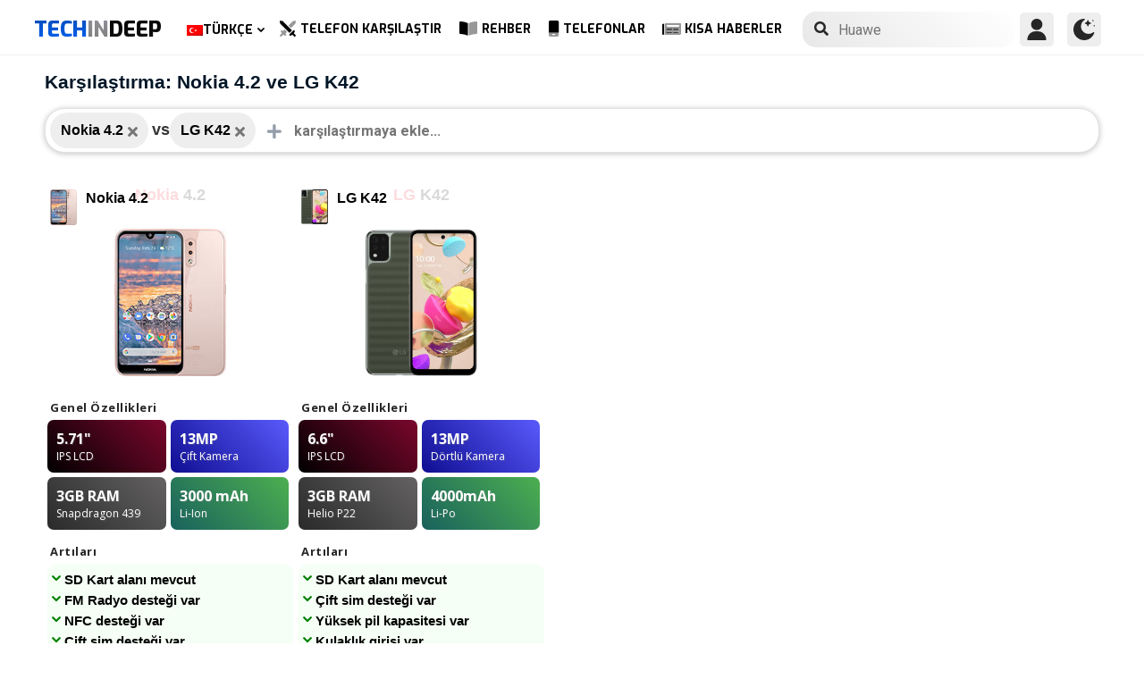

--- FILE ---
content_type: text/html; charset=UTF-8
request_url: https://www.techindeep.com/tr/telefon-karsilastir/nokia4.2,lgk42
body_size: 14734
content:
<!doctype html>
<html lang="tr-TR" prefix="og: https://ogp.me/ns#">
<head>
	<title>Nokia 4.2 ve LG K42 Karşılaştırması - Tech in Deep</title><link rel="stylesheet" href="https://4a61c644.delivery.rocketcdn.me/wp-content/cache/min/1/8fad2db886495c23596d9e23f514e73d.css" media="all" data-minify="1" />
    <meta http-equiv="Content-Type" content="text/html; charset=UTF-8" />
    <meta name="viewport" content="width=device-width, minimum-scale=1.0, maximum-scale=1.0, user-scalable=no">
	    <link rel="profile" href="http://gmpg.org/xfn/11" />
	<link rel="stylesheet" href="https://fonts.googleapis.com/css?family=Roboto%3A400%2C700%7COpen%20Sans%3A400%2C700%2C800%7CExo%3A700%2C800&#038;display=swap" />
    <link rel="pingback" href="https://www.techindeep.com/xmlrpc.php" />
	<link rel="stylesheet" href="https://www.techindeep.com/phones/comparestyle.min.css" />
    <link rel="alternate" hreflang="x-default" href="https://www.techindeep.com/compare-phone" />
<link rel="alternate" hreflang="hu" href="https://www.techindeep.com/hu/compare-phone" />
<link rel="alternate" hreflang="ru" href="https://www.techindeep.com/ru/compare-phone" />
<link rel="alternate" hreflang="tr" href="https://www.techindeep.com/tr/telefon-karsilastir" />
<link rel="alternate" hreflang="de" href="https://www.techindeep.com/de/handy-vergleich" />

<!-- Rank Math PRO tarafından Arama Motoru Optimizasyonu - https://s.rankmath.com/home -->
<meta name="description" content="Cep telefonlarının ayrıntılı özelliklerini, kullanıcı yorumlarını ve daha fazlasını yan yana karşılaştırın. Hangisinin sizin için daha uygun olduğunu bulun!"/>
<meta name="robots" content="follow, index, max-snippet:-1, max-video-preview:-1, max-image-preview:large"/>
<link rel="canonical" href="https://www.techindeep.com/tr/telefon-karsilastir" />
<meta property="og:locale" content="tr_TR" />
<meta property="og:type" content="website" />
<meta property="og:title" content="Telefon Karşılaştırma | Özellikleri ve Kullanıcı Yorumlarını Kıyasla" />
<meta property="og:description" content="Cep telefonlarının ayrıntılı özelliklerini, kullanıcı yorumlarını ve daha fazlasını yan yana karşılaştırın. Hangisinin sizin için daha uygun olduğunu bulun!" />
<meta property="og:url" content="https://www.techindeep.com/tr/telefon-karsilastir" />
<meta property="og:site_name" content="Tech in Deep" />
<meta property="og:updated_time" content="2020-09-03T10:37:53+00:00" />
<meta property="og:image" content="https://4a61c644.delivery.rocketcdn.me/wp-content/uploads/2020/09/playstoreheader.jpg" />
<meta property="og:image:secure_url" content="https://4a61c644.delivery.rocketcdn.me/wp-content/uploads/2020/09/playstoreheader.jpg" />
<meta property="og:image:width" content="1024" />
<meta property="og:image:height" content="500" />
<meta property="og:image:alt" content="Telefon Karşılaştır" />
<meta property="og:image:type" content="image/jpeg" />
<meta property="article:published_time" content="2019-06-06T15:22:52+00:00" />
<meta property="article:modified_time" content="2020-09-03T10:37:53+00:00" />
<meta name="twitter:card" content="summary_large_image" />
<meta name="twitter:title" content="Telefon Karşılaştırma | Özellikleri ve Kullanıcı Yorumlarını Kıyasla" />
<meta name="twitter:description" content="Cep telefonlarının ayrıntılı özelliklerini, kullanıcı yorumlarını ve daha fazlasını yan yana karşılaştırın. Hangisinin sizin için daha uygun olduğunu bulun!" />
<meta name="twitter:site" content="@techindeep" />
<meta name="twitter:creator" content="@techindeep" />
<meta name="twitter:image" content="https://4a61c644.delivery.rocketcdn.me/wp-content/uploads/2020/09/playstoreheader.jpg" />
<meta name="twitter:label1" content="Time to read" />
<meta name="twitter:data1" content="Less than a minute" />
<!-- /Rank Math WordPress SEO eklentisi -->

<link rel='dns-prefetch' href='//ajax.googleapis.com' />
<link rel='dns-prefetch' href='//www.google.com' />
<link rel='dns-prefetch' href='//cdn.jsdelivr.net' />
<link rel='dns-prefetch' href='//4a61c644.delivery.rocketcdn.me' />
<link href='https://4a61c644.delivery.rocketcdn.me' rel='preconnect' />
<link rel="alternate" type="application/rss+xml" title="Tech in Deep &raquo; beslemesi" href="https://www.techindeep.com/tr/feed" />




<style id='ez-toc-inline-css' type='text/css'>
div#ez-toc-container p.ez-toc-title {font-size: 120%;}div#ez-toc-container p.ez-toc-title {font-weight: 500;}div#ez-toc-container ul li {font-size: 95%;}
</style>

<script type='text/javascript' src='https://ajax.googleapis.com/ajax/libs/jquery/3.4.1/jquery.min.js' id='jquery-js'></script>
<script type='text/javascript' src='https://www.google.com/recaptcha/api.js' id='google-reCaptcha-js'></script>
<script data-minify="1" type='text/javascript' src='https://4a61c644.delivery.rocketcdn.me/wp-content/cache/min/1/wp-content/themes/fortid/js/jquery.validate.js?ver=1767519959' id='validate-script-js'></script>
<script type='text/javascript' id='ajax-auth-script-js-extra'>
/* <![CDATA[ */
var ajax_auth_object = {"ajaxurl":"https:\/\/www.techindeep.com\/wp-admin\/admin-ajax.php","redirecturl":"https:\/\/www.techindeep.com\/tr\/telefon-karsilastir\/nokia4.2,lgk42","loadingmessage":"loadnim"};
/* ]]> */
</script>
<script data-minify="1" type='text/javascript' src='https://4a61c644.delivery.rocketcdn.me/wp-content/cache/min/1/wp-content/themes/fortid/js/ajax-auth-script.js?ver=1767519959' id='ajax-auth-script-js' defer></script>
<script data-minify="1" type='text/javascript' src='https://4a61c644.delivery.rocketcdn.me/wp-content/cache/min/1/wp-content/plugins/sitepress-multilingual-cms/res/js/jquery.cookie.js?ver=1767519959' id='jquery.cookie-js'></script>
<script type='text/javascript' id='wpml-cookie-js-extra'>
/* <![CDATA[ */
var wpml_cookies = {"wp-wpml_current_language":{"value":"tr","expires":1,"path":"\/"}};
var wpml_cookies = {"wp-wpml_current_language":{"value":"tr","expires":1,"path":"\/"}};
/* ]]> */
</script>
<script data-minify="1" type='text/javascript' src='https://4a61c644.delivery.rocketcdn.me/wp-content/cache/min/1/wp-content/plugins/sitepress-multilingual-cms/res/js/cookies/language-cookie.js?ver=1767519959' id='wpml-cookie-js' defer></script>
<script data-minify="1" type='text/javascript' src='https://4a61c644.delivery.rocketcdn.me/wp-content/cache/min/1/wp-content/plugins/sitepress-multilingual-cms/templates/language-switchers/legacy-dropdown-click/script.js?ver=1767519959' id='wpml-legacy-dropdown-click-0-js' defer></script>
<script data-minify="1" type='text/javascript' src='https://4a61c644.delivery.rocketcdn.me/wp-content/cache/min/1/wp-content/themes/fortid/js/navigation.js?ver=1767519959' id='fortid-navigation-js' defer></script>
<script type='text/javascript' src='https://cdn.jsdelivr.net/npm/swiper@5.3.7/js/swiper.min.js' id='Swiper-js'></script>
<link rel="https://api.w.org/" href="https://www.techindeep.com/tr/wp-json/" /><link rel="alternate" type="application/json" href="https://www.techindeep.com/tr/wp-json/wp/v2/pages/34111" /><link rel="EditURI" type="application/rsd+xml" title="RSD" href="https://www.techindeep.com/xmlrpc.php?rsd" />
<link rel="wlwmanifest" type="application/wlwmanifest+xml" href="https://4a61c644.delivery.rocketcdn.me/wp-includes/wlwmanifest.xml" /> 
<link rel='shortlink' href='https://www.techindeep.com/tr?p=34111' />
<link rel="alternate" type="application/json+oembed" href="https://www.techindeep.com/tr/wp-json/oembed/1.0/embed?url=https%3A%2F%2Fwww.techindeep.com%2Ftr%2Ftelefon-karsilastir" />
<link rel="alternate" type="text/xml+oembed" href="https://www.techindeep.com/tr/wp-json/oembed/1.0/embed?url=https%3A%2F%2Fwww.techindeep.com%2Ftr%2Ftelefon-karsilastir&#038;format=xml" />
<meta name="generator" content="WPML ver:4.4.9 stt:1,3,23,45,53;" />
<link rel="pingback" href="https://www.techindeep.com/xmlrpc.php"><link rel="icon" href="https://4a61c644.delivery.rocketcdn.me/wp-content/uploads/2019/06/cropped-SiteIcon-3-32x32.png" sizes="32x32" />
<link rel="icon" href="https://4a61c644.delivery.rocketcdn.me/wp-content/uploads/2019/06/cropped-SiteIcon-3-192x192.png" sizes="192x192" />
<link rel="apple-touch-icon" href="https://4a61c644.delivery.rocketcdn.me/wp-content/uploads/2019/06/cropped-SiteIcon-3-180x180.png" />
<meta name="msapplication-TileImage" content="https://4a61c644.delivery.rocketcdn.me/wp-content/uploads/2019/06/cropped-SiteIcon-3-270x270.png" />
<noscript><style id="rocket-lazyload-nojs-css">.rll-youtube-player, [data-lazy-src]{display:none !important;}</style></noscript>	<script data-minify="1" src="https://4a61c644.delivery.rocketcdn.me/wp-content/cache/min/1/ui/1.12.0/jquery-ui.min.js?ver=1767519959" defer></script>
	<!-- Global site tag (gtag.js) - Google Analytics -->
<script data-no-minify="1" async src="https://4a61c644.delivery.rocketcdn.me/wp-content/cache/busting/1/gtm-721d23c5613cb3f8ec875e2e454705e4.js"></script>
<script>
  window.dataLayer = window.dataLayer || [];
  function gtag(){dataLayer.push(arguments);}
  gtag('js', new Date());

  gtag('config', 'UA-140967365-1');
</script>

</head>
<body class="page-template page-template-comparepage page-template-comparepage-php page page-id-34111 wp-custom-logo">

<div id="loginfrom" class="logforms">
	<div class="pc-close"></div>
	<form id="login" class="ajax-auth" action="login" method="post">
		<div class="padding15">
			<div class="form-header">
			<div class="h2">Giriş Yap</div>
			<div class="newhere">Burada yeni misin ? <a id="show_signup" href="#">Yeni Hesap Oluştur</a></div>			</div>
			<div class="status"></div>
			<input type="hidden" id="security" name="security" value="f19ea09291" /><input type="hidden" name="_wp_http_referer" value="/tr/telefon-karsilastir/nokia4.2,lgk42" />  
			<label for="username">Kullanıcı Adı veya E-posta</label>
			<input id="username" type="text" class="required" name="username">
			<label for="password">Şifre</label>
			<input id="password" type="password" class="required" name="password">
		</div>
		<input class="submit_button" type="submit" value="GİRİŞ YAP">
	</form>
	<div class="social_login padding15">
		<div class="h3">Sosyal Medya ile Giriş Yap</div>
				<a class="sclgn_button login_face" rel="nofollow noopener" href="https://www.techindeep.com/login?loginSocial=facebook" data-plugin="nsl" data-action="connect" data-redirect="current" data-provider="facebook" data-popupwidth="475" data-popupheight="175">
			<i class="fontaw-facebook-f"></i>Continue with<span>Facebook</span>
		</a>
		<a class="sclgn_button login_google" rel="nofollow noopener" href="https://www.techindeep.com/login?loginSocial=google" data-plugin="nsl" data-action="connect" data-redirect="current" data-provider="google" data-popupwidth="600" data-popupheight="600">
			<i class="fontaw-google"></i>Continue with<span>Google</span>
		</a>
	</div>
	<a id="show_fgtpass" rel="nofollow noopener" href="https://www.techindeep.com/trlogin?action=lostpassword">Şifremi Unuttum</a>
</div>

<div id="registerfrom" class="logforms">
	<div class="pc-close"></div>
	<form id="register" class="ajax-auth" action="register" method="post">
	<div class="padding15">
		<div class="form-header">
		<div class="h2">Kayıt Ol</div>
		<div class="newhere">Zaten bir hesabın var mı ? <a id="show_login"  href="#">Giriş Yap</a></div>		</div>	
		<div class="status"></div>
		<input type="hidden" id="signonsecurity" name="signonsecurity" value="b89bbdefd0" /><input type="hidden" name="_wp_http_referer" value="/tr/telefon-karsilastir/nokia4.2,lgk42" />        
		<label for="signonfullname">Tam Adınız</label>
			<input id="signonfullname" type="text" name="signonfullname" class="required">		
		<label for="signonname">Kullanıcı Adı</label>
			<input id="signonname" type="text" name="signonname" class="required">
		<label for="email">E-Mail</label>
			<input id="email" type="text" class="required email" name="email">
		<label for="signonpassword">Şifre</label>
			<input id="signonpassword" type="password" class="required" name="signonpassword" >
		<label for="password2">Şifreni Onayla</label>
			<input type="password" id="password2" class="required" name="password2">
		<div class="g-recaptcha" data-sitekey="6LegbLgUAAAAABeTvFV3h_QyeHBvTLD1uNjGpL6-"></div>
	</div>
		<input class="submit_button" type="submit" value="Kayıt Ol">  
	</form>
	<div class="social_login padding15">
		<div class="h3">Sosyal Medya ile Kayıt Ol</div>
				<a class="sclgn_button login_face" rel="nofollow noopener" href="https://www.techindeep.com/login?loginSocial=facebook" data-plugin="nsl" data-action="connect" data-redirect="current" data-provider="facebook" data-popupwidth="475" data-popupheight="175">
			<i class="fontaw-facebook-f"></i>Continue with<span>Facebook</span>
		</a>
		<a class="sclgn_button login_google" rel="nofollow noopener" href="https://www.techindeep.com/login?loginSocial=google" data-plugin="nsl" data-action="connect" data-redirect="current" data-provider="google" data-popupwidth="600" data-popupheight="600">
			<i class="fontaw-google"></i>Continue with<span>Google</span>
		</a>
	</div>	
</div>

<div id="page" class="site">
	<header id="masthead" class="site-header">
	  <div class="container">
		  <div class="cont-left">
			<!--<div href="#" class="canvas_toggle"><i class="fontaw-bars"></i></div>-->
				<div class="site-branding">
									<a href="https://www.techindeep.com/tr" class="custom-logo-link" rel="home">
						<div id="site_logo"><span>TECH </span><span>IN </span><span>DEEP </span></div>
					</a>
									</div><!-- .site-branding -->
			</div>
			<nav id="site-navigation" class="main-navigation">
				<ul id="primary-menu" class="menu"><li id="menu-item-wpml-ls-32-tr" class="menu-item wpml-ls-slot-32 wpml-ls-item wpml-ls-item-tr wpml-ls-current-language wpml-ls-menu-item menu-item-type-wpml_ls_menu_item menu-item-object-wpml_ls_menu_item menu-item-has-children menu-item-wpml-ls-32-tr"><a title="Türkçe" href="https://www.techindeep.com/tr/telefon-karsilastir"><img width="18" height="12" class="wpml-ls-flag" src="data:image/svg+xml,%3Csvg%20xmlns='http://www.w3.org/2000/svg'%20viewBox='0%200%2018%2012'%3E%3C/svg%3E" alt="" data-lazy-src="https://4a61c644.delivery.rocketcdn.me/wp-content/plugins/sitepress-multilingual-cms/res/flags/tr.png"><noscript><img width="18" height="12" class="wpml-ls-flag" src="https://4a61c644.delivery.rocketcdn.me/wp-content/plugins/sitepress-multilingual-cms/res/flags/tr.png" alt=""></noscript><span class="wpml-ls-native" lang="tr">Türkçe</span></a>
<ul class="sub-menu">
	<li id="menu-item-wpml-ls-32-en" class="menu-item wpml-ls-slot-32 wpml-ls-item wpml-ls-item-en wpml-ls-menu-item wpml-ls-first-item menu-item-type-wpml_ls_menu_item menu-item-object-wpml_ls_menu_item menu-item-wpml-ls-32-en"><a title="English" href="https://www.techindeep.com/compare-phone"><img width="18" height="12" class="wpml-ls-flag" src="data:image/svg+xml,%3Csvg%20xmlns='http://www.w3.org/2000/svg'%20viewBox='0%200%2018%2012'%3E%3C/svg%3E" alt="" data-lazy-src="https://4a61c644.delivery.rocketcdn.me/wp-content/plugins/sitepress-multilingual-cms/res/flags/en.png"><noscript><img width="18" height="12" class="wpml-ls-flag" src="https://4a61c644.delivery.rocketcdn.me/wp-content/plugins/sitepress-multilingual-cms/res/flags/en.png" alt=""></noscript><span class="wpml-ls-native" lang="en">English</span></a></li>
	<li id="menu-item-wpml-ls-32-hu" class="menu-item wpml-ls-slot-32 wpml-ls-item wpml-ls-item-hu wpml-ls-menu-item menu-item-type-wpml_ls_menu_item menu-item-object-wpml_ls_menu_item menu-item-wpml-ls-32-hu"><a title="Magyar" href="https://www.techindeep.com/hu/compare-phone"><img width="18" height="12" class="wpml-ls-flag" src="data:image/svg+xml,%3Csvg%20xmlns='http://www.w3.org/2000/svg'%20viewBox='0%200%2018%2012'%3E%3C/svg%3E" alt="" data-lazy-src="https://4a61c644.delivery.rocketcdn.me/wp-content/plugins/sitepress-multilingual-cms/res/flags/hu.png"><noscript><img width="18" height="12" class="wpml-ls-flag" src="https://4a61c644.delivery.rocketcdn.me/wp-content/plugins/sitepress-multilingual-cms/res/flags/hu.png" alt=""></noscript><span class="wpml-ls-native" lang="hu">Magyar</span></a></li>
	<li id="menu-item-wpml-ls-32-ru" class="menu-item wpml-ls-slot-32 wpml-ls-item wpml-ls-item-ru wpml-ls-menu-item menu-item-type-wpml_ls_menu_item menu-item-object-wpml_ls_menu_item menu-item-wpml-ls-32-ru"><a title="Русский" href="https://www.techindeep.com/ru/compare-phone"><img width="18" height="12" class="wpml-ls-flag" src="data:image/svg+xml,%3Csvg%20xmlns='http://www.w3.org/2000/svg'%20viewBox='0%200%2018%2012'%3E%3C/svg%3E" alt="" data-lazy-src="https://4a61c644.delivery.rocketcdn.me/wp-content/plugins/sitepress-multilingual-cms/res/flags/ru.png"><noscript><img width="18" height="12" class="wpml-ls-flag" src="https://4a61c644.delivery.rocketcdn.me/wp-content/plugins/sitepress-multilingual-cms/res/flags/ru.png" alt=""></noscript><span class="wpml-ls-native" lang="ru">Русский</span></a></li>
	<li id="menu-item-wpml-ls-32-de" class="menu-item wpml-ls-slot-32 wpml-ls-item wpml-ls-item-de wpml-ls-menu-item wpml-ls-last-item menu-item-type-wpml_ls_menu_item menu-item-object-wpml_ls_menu_item menu-item-wpml-ls-32-de"><a title="Deutsch" href="https://www.techindeep.com/de/handy-vergleich"><img width="18" height="12" class="wpml-ls-flag" src="data:image/svg+xml,%3Csvg%20xmlns='http://www.w3.org/2000/svg'%20viewBox='0%200%2018%2012'%3E%3C/svg%3E" alt="" data-lazy-src="https://4a61c644.delivery.rocketcdn.me/wp-content/plugins/sitepress-multilingual-cms/res/flags/de.png"><noscript><img width="18" height="12" class="wpml-ls-flag" src="https://4a61c644.delivery.rocketcdn.me/wp-content/plugins/sitepress-multilingual-cms/res/flags/de.png" alt=""></noscript><span class="wpml-ls-native" lang="de">Deutsch</span></a></li>
</ul>
</li>
<li id="menu-item-52227" class="menu-item menu-item-type-post_type menu-item-object-page current-menu-item page_item page-item-34111 current_page_item menu-item-52227"><a href="https://www.techindeep.com/tr/telefon-karsilastir" aria-current="page"><i class="fontaw-swords"></i>Telefon Karşılaştır</a></li>
<li id="menu-item-51066" class="menu-item menu-item-type-post_type menu-item-object-page menu-item-51066"><a href="https://www.techindeep.com/tr/rehber"><i class="fontaw-book-open"></i>Rehber</a></li>
<li id="menu-item-51872" class="menu-item menu-item-type-custom menu-item-object-custom menu-item-51872"><a href="https://www.techindeep.com/tr/telefonlar"><i class="fontaw-mobile-android"></i>Telefonlar</a></li>
<li id="menu-item-52594" class="menu-item menu-item-type-post_type menu-item-object-page menu-item-52594"><a href="https://www.techindeep.com/tr/kisa-haberler"><i class="fontaw-newspaper"></i>Kısa Haberler</a></li>
</ul>			</nav>
			<form role="search" method="get" id="searchform" action="https://www.techindeep.com/tr" ><input class="search_input" autocomplete="off" tabindex="0" type="text" placeholder="Search in Techindeep..." value="" name="s" /><button type="submit" id="searchsubmit" value=""><i class="fontaw-search"></i><div class="loading displaynone"></div></button>			</form>		
			<div class="cont-right">
				<nav id="seac-nav" class="main-navigation">
										<li id="menu-item-account" class="menu-item menu-item-type-custom menu-item-object-custom">
						<div class="login_button notonline" id="show_login">
							<svg xmlns="http://www.w3.org/2000/svg" viewBox="0 0 512 512"><path d="M256 0c-74.439 0-135 60.561-135 135s60.561 135 135 135 135-60.561 135-135S330.439 0 256 0zM423.966 358.195C387.006 320.667 338.009 300 286 300h-60c-52.008 0-101.006 20.667-137.966 58.195C51.255 395.539 31 444.833 31 497c0 8.284 6.716 15 15 15h420c8.284 0 15-6.716 15-15 0-52.167-20.255-101.461-57.034-138.805z"/></svg>
						</div>
					</li>
										<div id="darkmo" class=""><svg xmlns="http://www.w3.org/2000/svg" viewBox="0 0 512 512"><circle cx="467" cy="45" r="15"/><circle cx="497" cy="166" r="15"/><path d="M257 512c109.336 0 206.353-70.668 241.421-174.35 2.139-6.313-.161-13.286-5.625-17.109-5.449-3.794-12.788-3.56-18.003.63C442.464 347.23 403.455 361 362 361c-99.258 0-181-80.742-181-180 0-62.065 32.509-119.989 85.302-153.256 5.654-3.56 7.617-10.459 5.757-16.875C270.213 4.453 263.68 0 257 0 116.39 0 0 115.39 0 256s116.39 256 257 256z"/><path d="M287 121c24.814 0 45 20.186 45 45 0 8.291 6.709 15 15 15s15-6.709 15-15c0-24.814 20.186-45 45-45 8.291 0 15-6.709 15-15s-6.709-15-15-15c-24.814 0-45-21.186-45-46 0-8.291-6.709-15-15-15s-15 6.709-15 15c0 24.814-20.186 46-45 46-8.291 0-15 6.709-15 15s6.709 15 15 15z"/></svg></div>
				</nav>
			</div>
	 </div>
	</header><!-- #masthead -->
	<div class="tid_search_result search_hide">
		<div class="phoneresultarea">
			<span class="topdesc">Telefon Özellikleri</span>
			<div class="phoneresult"></div> 
		</div>
	</div>
	<div class="tid_bg_overlay" id="bg_search"></div>
	<div id="content" class="site-content">
<div id="primary" class="container">
	<main id="main" class="site-main">
	<script type="text/javascript">
	$(document).ready(function(){
		$('#comparisoninput1').on("keyup input", function(){
			var inputVal = $(this).val();
			var linknow = "/tr/telefon-karsilastir/nokia4.2,lgk42"; 
			var hangisi = "";
			var tmmi = "";
			
			var resultDropdown = $(this).siblings(".result");
			if(inputVal.length){
				$.get("https://www.techindeep.com/phones/cbackend-search.php", {term: inputVal, term2: linknow, term3: hangisi, tmmi:tmmi}).done(function(data){
					$("#bg_search").addClass("bg_overlay_active");
					$(".comparison-search").addClass("anim");
					resultDropdown.html(data);
				});
			} else{
				resultDropdown.empty();
			}
		});

		$(document).on("click", ".result a", function(){
			$(this).parents(".resultout").find('input[type="text"]').val($(this).text());
			$(this).parent(".result").empty();
		});
	});
	</script>
<div id="comparisons-page">
	<h1 class="page-title">Karşılaştırma: Nokia 4.2 ve LG K42</h1>
<div class="comparison-search">
	<ul class="comparison-search-devices">
			<li class="item"><span class="title">Nokia 4.2</span><a href="https://www.techindeep.com/tr/telefon-karsilastir/lgk42"><i class="fontaw-times"></i></a></li><div class="vsSeparator" id="vsfirtst"><span>vs</span></div><li class="item"><span class="title">LG K42</span><a href="https://www.techindeep.com/tr/telefon-karsilastir/nokia4.2"><i class="fontaw-times"></i></a></li><div class="vsSeparator" id="vsfirtst"><span>vs</span></div>	</ul>
		<div class="resultout">
		<i class="fontaw-plus"></i>
		<input class="comparison-input" id="comparisoninput1" type="text" placeholder="karşılaştırmaya ekle..." ></input>
		<div class="result"></div>
	</div>
        
</div>



<div class="comparisons-tables">
      <div id="basics">
            <div class="c-table swiper-container">
               <div class="c-row row-devices swiper-wrapper" id="nothover">
									<div class="c-cell swiper-slide">
					<div class="dvc">
						<a href="https://www.techindeep.com/tr/nokia-4.2" target="_blank">
							<img alt="Nokia 4.2" title="Nokia 4.2" src="data:image/svg+xml,%3Csvg%20xmlns='http://www.w3.org/2000/svg'%20viewBox='0%200%200%200'%3E%3C/svg%3E" class="main-photo" data-lazy-src="https://techindeep.com/phones/devicephotos/nokia-42.jpg" /><noscript><img alt="Nokia 4.2" title="Nokia 4.2" src="https://techindeep.com/phones/devicephotos/nokia-42.jpg" class="main-photo" /></noscript> 
							<span class="title">Nokia 4.2</span>
						</a>		   
					</div>
						<div class="block devicetop">
						<a href="https://www.techindeep.com/tr/nokia-4.2" target="_blank">
							<span class="title"><span class="brand">Nokia</span>4.2</span>
							<img alt="Nokia 4.2" title="Nokia 4.2" src="data:image/svg+xml,%3Csvg%20xmlns='http://www.w3.org/2000/svg'%20viewBox='0%200%200%200'%3E%3C/svg%3E" class="main-photo" data-lazy-src="https://techindeep.com/phones/devicephotos/nokia-42.jpg" /><noscript><img alt="Nokia 4.2" title="Nokia 4.2" src="https://techindeep.com/phones/devicephotos/nokia-42.jpg" class="main-photo" /></noscript> 
						</a>
						</div>
						 <div class="block spotlight">
						  <div class="c-cell cell-name swiper-no-swiping">Genel Özellikleri</div>
						  <ul class="specs-spotlight-features">
							 <li id="display1">
								<div class="p-5">
								   <strong class="accent"><span class="hinfotop">5.71"</span></strong>
								   <div class="hinfobottom">IPS LCD </div>
								</div>
							 </li>
							 <li id="display2">
								<div class="p-5">
								   <strong class="accent accent-camera"><span class="hinfotop">13MP</span></strong>
								   <div class="hinfobottom" style="text-transform: capitalize;">Çift kamera</div>
								</div>
							 </li>
							 <li id="display3">
								<div class="p-5">
								   <strong class="accent accent-expansion"><span class="hinfotop">3GB</span><span> RAM</span></strong>
								   <div class="hinfobottom">Snapdragon 439</div>
								</div>
							 </li>
							 <li id="display4">
								<div class="p-5">
								   <strong class="accent accent-battery"><span class="hinfotop">3000 </span><span>mAh</span></strong>
								   <div class="hinfobottom">Li-Ion</div>
								</div>
							 </li>
						  </ul>
					   </div>						
						<div class="block conspros">
							<div class="c-cell cell-name">Artıları</div>
							<li class="c-cell swiper-no-swiping" id="displaycons">
								<div class="consfont">SD Kart alanı mevcut</div>
								<div class="consfont">FM Radyo desteği var</div>
								<div class="consfont">NFC desteği var</div>
								<div class="consfont">Çift sim desteği var</div>
							</li>
							<div class="c-cell cell-name">Eksileri</div>
							<li class="c-cell swiper-no-swiping" id="displayprons">
								<div class="prosfont">HD+ Ekranı Var</div>
								<div class="prosfont">Suya dayanıklı değil</div>
								<div class="prosfont">Kızılötesi yok</div>
								<div class="prosfont"></div>
							 </li>
						 </div>
						<div class="block buttons" data-value="Nokia 4.2">
							<a class="tbutton" href="https://www.techindeep.com/tr/nokia-4.2" target="_blank"><i class="fontaw-image"></i>Fotoğraflar</a>
							<a class="tbutton" href="https://www.techindeep.com/tr/nokia-4.2" target="_blank"><i class="fontaw-comment-lines"></i>Yorumlar</a>
							<div class="tbutton" id="youtube"><i class="fontaw-youtube"></i>İncelemeler</div>
						</div>
						<div class="block specs">
							<div class="c-row">
							   <div class="c-cell cell-name swiper-no-swiping">Marka</div>
							   <div class="c-cell swiper-no-swiping" id="dd1">Nokia</div>
							</div>
							<div class="c-row">
							   <div class="c-cell cell-name swiper-no-swiping">Duyurulma Tarihi</div>
							   <div class="c-cell swiper-no-swiping" id="dd1">Şubat 24, 2019</div>
							</div>
							<div class="c-row">
							   <div class="c-cell cell-name swiper-no-swiping">Çıkış Tarihi</div>
							   <div class="c-cell swiper-no-swiping" id="dd1">Mayıs 14, 2019</div>
							</div>
							<div class="c-row">
								<div class="c-cell cell-name swiper-no-swiping">Durum</div>
								<div class="c-cell swiper-no-swiping" id="dd1">Mevcut</div>
							</div>
							<div class="c-row">
								<div class="c-cell cell-name swiper-no-swiping">Çıkış Fiyatı</div>
								<div class="c-cell swiper-no-swiping" id="dd1">Yaklaşık 150 EUR</div>
							</div>
							<div class="rowbaslik">EKRAN</div>
							<div class="c-row">
							   <div class="c-cell cell-name swiper-no-swiping">Teknolojisi</div>
								<div class="c-cell swiper-no-swiping" id="dd1">IPS LCD </div>
							</div>
							<div class="c-row">
							   <div class="c-cell cell-name swiper-no-swiping">En Boy Oranı ve PPI</div>
							   <div class="c-cell swiper-no-swiping" id="dd1"> 19:9 oran - 295 ppi yoğunluk</div>
							</div>
							<div class="c-row">
							   <div class="c-cell cell-name swiper-no-swiping">Boyutu</div>
							   <div class="c-cell swiper-no-swiping" id="dd1">5.71 inç, 81.4 cm<sup>2</sup> (~76.6% ekran-kasa oranı)</div>
							</div>
							<div class="c-row">
							   <div class="c-cell cell-name swiper-no-swiping">Çözünürlüğü</div>
							   <div class="c-cell swiper-no-swiping" id="dd1">720 x 1520 piksel</div>
							</div>
							<div class="c-row">
							   <div class="c-cell cell-name swiper-no-swiping">En Yüksek Parlaklık (nit)</div>
							   <div class="c-cell swiper-no-swiping" id="dd1"></div>
							</div>
							<div class="c-row">
							   <div class="c-cell cell-name swiper-no-swiping">Koruma Teknolojisi</div>
							   <div class="c-cell swiper-no-swiping" id="dd1"></div>
							</div>
							<div class="c-row">
							   <div class="c-cell cell-name swiper-no-swiping">Özellikleri</div>
							   <div class="c-cell swiper-no-swiping" id="dd1"></div>
							</div>
							<div class="rowbaslik">GÖVDE</div>
							<div class="c-row">
							   <div class="c-cell cell-name swiper-no-swiping">Renkler</div>
							   <div class="c-cell swiper-no-swiping" id="dd1"></div>
							</div>			
							<div class="c-row">
							   <div class="c-cell cell-name swiper-no-swiping">Boyutlar</div>
							   <div class="c-cell swiper-no-swiping" id="dd1">149 x 71.3 x 8.4 mm (5.87 x 2.81 x 0.33 in)</div>
							</div>
							<div class="c-row">
							   <div class="c-cell cell-name swiper-no-swiping">Ağırlık</div>
							   <div class="c-cell swiper-no-swiping" id="dd1">161 gr (5.68 oz)</div>
							</div>
							<div class="c-row">
							   <div class="c-cell cell-name swiper-no-swiping">Malzeme</div>
							   <div class="c-cell swiper-no-swiping" id="dd1">Arka: Cam<br /> Çerçeve: Plastik</div>
							</div>			
							<div class="c-row">
							   <div class="c-cell cell-name swiper-no-swiping">Sertifika</div>
							   <div class="c-cell swiper-no-swiping" id="dd1"></div>
							</div>			
							<div class="c-row">
							   <div class="c-cell cell-name swiper-no-swiping">Suya dayanıklılık</div>
							   <div class="c-cell swiper-no-swiping" id="dd1">No</div>
							</div>
							<div class="c-row">
							   <div class="c-cell cell-name swiper-no-swiping">Sensörler</div>
							   <div class="c-cell swiper-no-swiping" id="dd1">Parmak izi (Arka tarafta), İvme ölçer, Yakınlık</div>
							</div>
							<div class="c-row">
							   <div class="c-cell cell-name swiper-no-swiping">Kulaklık girişi</div>
							   <div class="c-cell swiper-no-swiping" id="dd1">Yes</div>
							</div>
							<div class="c-row">
							   <div class="c-cell cell-name swiper-no-swiping">NFC</div>
							   <div class="c-cell swiper-no-swiping" id="dd1">Yes</div>
							</div>
							<div class="c-row">
							   <div class="c-cell cell-name swiper-no-swiping">Kızılötesi</div>
							   <div class="c-cell swiper-no-swiping" id="dd1">No</div>
							</div>
							<div class="c-row">
							   <div class="c-cell cell-name swiper-no-swiping">USB Türü</div>
							   <div class="c-cell swiper-no-swiping" id="dd1">microUSB 2.0, USB On-The-Go</div>
							</div>
							<div class="c-row">
							   <div class="c-cell cell-name swiper-no-swiping">Hoparlör Ses Gücü (dB)</div>
							   <div class="c-cell swiper-no-swiping" id="dd1"></div>
							</div>
							<div class="rowbaslik">PLATFROM </div>
							<div class="c-row">
							   <div class="c-cell cell-name swiper-no-swiping">Yonga seti</div>
							   <div class="c-cell swiper-no-swiping" id="dd1">Qualcomm Snapdragon 439 SDM439</div>
							</div>
							<div class="c-row">
							   <div class="c-cell cell-name swiper-no-swiping">İşlemci</div>
							   <div class="c-cell swiper-no-swiping" id="dd1">Octa-core (2x2.0 GHz Cortex-A53 &amp; 6x1.45 GHz Cortex A53)</div>
							</div>
							<div class="c-row">
							   <div class="c-cell cell-name swiper-no-swiping">Bit</div>
							   <div class="c-cell swiper-no-swiping" id="dd1">64Bit</div>
							</div>
							<div class="c-row">
							   <div class="c-cell cell-name swiper-no-swiping">Çekirdek</div>
							   <div class="c-cell swiper-no-swiping" id="dd1">8</div>
							</div>
							<div class="c-row">
							   <div class="c-cell cell-name swiper-no-swiping">İşlem teknolojisi</div>
							   <div class="c-cell swiper-no-swiping" id="dd1">12 nm</div>
							</div>
							<div class="c-row">
							   <div class="c-cell cell-name swiper-no-swiping">GPU</div>
							   <div class="c-cell swiper-no-swiping" id="dd1">Adreno 505</div>
							</div>
							<div class="c-row">
							   <div class="c-cell cell-name swiper-no-swiping">GPU Çekirdeği</div>
							   <div class="c-cell swiper-no-swiping" id="dd1"></div>
							</div>
							<div class="c-row">
							   <div class="c-cell cell-name swiper-no-swiping">GPU Frekansı</div>
							   <div class="c-cell swiper-no-swiping" id="dd1"></div>
							</div>
							<div class="c-row">
							   <div class="c-cell cell-name swiper-no-swiping">İşletim Sistemi</div>
							   <div class="c-cell swiper-no-swiping" id="dd1">Android 9.0 (Pie); Android One</div>
							</div>
							<div class="rowbaslik">BELLEK</div>
							<div class="c-row">
							   <div class="c-cell cell-name swiper-no-swiping">RAM Kapasitesi</div>
							   <div class="c-cell swiper-no-swiping" id="dd1">2GB/3GB</div>
							</div>
							<div class="c-row">
							   <div class="c-cell cell-name swiper-no-swiping">RAM Türü</div>
							   <div class="c-cell swiper-no-swiping" id="dd1">LPDDR3</div>
							</div>
							<div class="c-row">
							   <div class="c-cell cell-name swiper-no-swiping">Depolama</div>
							   <div class="c-cell swiper-no-swiping" id="dd1">16GB/32GB</div>
							</div>
							<div class="c-row">
							   <div class="c-cell cell-name swiper-no-swiping">SD Kart Yuvası</div>
							   <div class="c-cell swiper-no-swiping" id="dd1">microSD, kapasite: 400 GB</div>
							</div>
							<div class="rowbaslik" id="bbattery">PERFORMANS SKORLARI</div>
							<div class="c-row">
							   <div class="c-cell cell-name swiper-no-swiping">Antutu Skoru</div>
							   <div class="c-cell swiper-no-swiping" id="dd1">
								<div class="antutu-score">
										<div class="ant-main">
										   <div class="ant-score" id="cdd1">89k</div>
										   <div class="ant-group">
											  <div class="ant-typetop">Antutu</div>
											  <div class="ant-type"></div>
										   </div>
										  <span class="mini-help"><span class="mini-helptext">Kesin skoru göstermeyebilir. Skor buna yakındır.</span></span>
										</div>
									</div>
								</div>
							</div>
							<div class="c-row">
							   <div class="c-cell cell-name swiper-no-swiping">Geek Bench Score</div>
							   <div class="c-cell swiper-no-swiping" id="dd1">
									<div class="geekbench-score">
										<div class="gkbnch-main">
										   <div class="gkbnch-score" id="cdd1"></div>
										   <div class="gkbnch-group">
											  <div class="gkbnch-typetop">GeekBench</div>
											  <div class="gkbnch-type">Single Score</div>
										   </div>
										</div>
																			 </div>
							   </div>
							</div>
							<div class="rowbaslik">BATARYA</div>
							<div class="c-row">
							   <div class="c-cell cell-name swiper-no-swiping">Kapasite</div>
							   <div class="c-cell swiper-no-swiping" id="dd1">3000 </div>
							</div>
							<div class="c-row">
							   <div class="c-cell cell-name swiper-no-swiping">Tip</div>
							   <div class="c-cell swiper-no-swiping" id="dd1">Li-Ion</div>
							</div>
							<div class="c-row">
							   <div class="c-cell cell-name swiper-no-swiping">Hızlı Şarj Teknolojisi</div>
							   <div class="c-cell swiper-no-swiping" id="dd1"></div>
							</div>
							<div class="c-row">
							   <div class="c-cell cell-name swiper-no-swiping">Video Oynatma Süresi</div>
							   <div class="c-cell swiper-no-swiping" id="dd1"></div>
							</div>
							<div class="c-row">
							   <div class="c-cell cell-name swiper-no-swiping">Hızlı Şarj</div>
							   <div class="c-cell swiper-no-swiping" id="dd1"></div>
							</div>
							<div class="c-row">
							   <div class="c-cell cell-name swiper-no-swiping">Kablosuz Şarj</div>
							   <div class="c-cell swiper-no-swiping" id="dd1"></div>
							</div>
							<div class="rowbaslik">Ana Kamera</div>
							  <div class="cam_baslik"><i class="fontaw-camera"></i>Birinci Kamera</div>
								   <div class="c-row">
									  <div class="c-cell cell-name swiper-no-swiping">Çözünürlük</div>
									  <div class="c-cell swiper-no-swiping" id="dd1"></div>
								   </div>			  
								   <div class="c-row">
									  <div class="c-cell cell-name swiper-no-swiping">Sensör</div>
									  <div class="c-cell swiper-no-swiping" id="dd1"></div>
								   </div>
								   <div class="c-row">
									  <div class="c-cell cell-name swiper-no-swiping">Diyafram Açıklığı</div>
									  <div class="c-cell swiper-no-swiping" id="dd1">f/2.2</div>
								   </div>
								   <div class="c-row">
									  <div class="c-cell cell-name swiper-no-swiping">Piksel Boyutu</div>
									  <div class="c-cell swiper-no-swiping" id="dd1"></div>
								   </div>				   
								   <div class="c-row">
									  <div class="c-cell cell-name swiper-no-swiping">Sensör Boyutu</div>
									  <div class="c-cell swiper-no-swiping" id="dd1"></div>
								   </div>
								   <div class="c-row">
									  <div class="c-cell cell-name swiper-no-swiping">Optik Zoom</div>
									  <div class="c-cell swiper-no-swiping" id="dd1"></div>
								   </div>
								   <div class="c-row">
									  <div class="c-cell cell-name swiper-no-swiping">Lens</div>
									  <div class="c-cell swiper-no-swiping" id="dd1"></div>
								   </div>				   
								   <div class="c-row">
									  <div class="c-cell cell-name swiper-no-swiping">Ekstra</div>
									  <div class="c-cell swiper-no-swiping" id="dd1"></div>
								   </div>
							  <div class="cam_baslik"><i class="fontaw-camera"></i>İkinci Kamera</div>
								   <div class="c-row">
									  <div class="c-cell cell-name swiper-no-swiping">Çözünürlük</div>
									  <div class="c-cell swiper-no-swiping" id="dd1"></div>
								   </div>			  
								   <div class="c-row">
									  <div class="c-cell cell-name swiper-no-swiping">Sensör</div>
									  <div class="c-cell swiper-no-swiping" id="dd1"></div>
								   </div>
								   <div class="c-row">
									  <div class="c-cell cell-name swiper-no-swiping">Diyafram Açıklığı</div>
									  <div class="c-cell swiper-no-swiping" id="dd1"></div>
								   </div>
								   <div class="c-row">
									  <div class="c-cell cell-name swiper-no-swiping">Piksel Boyutu</div>
									  <div class="c-cell swiper-no-swiping" id="dd1"></div>
								   </div>
								   <div class="c-row">
									  <div class="c-cell cell-name swiper-no-swiping">Sensör Boyutu</div>
									  <div class="c-cell swiper-no-swiping" id="dd1"></div>
								   </div>
								   <div class="c-row">
									  <div class="c-cell cell-name swiper-no-swiping">Optik Zoom</div>
									  <div class="c-cell swiper-no-swiping" id="dd1"></div>
								   </div>
								   <div class="c-row">
									  <div class="c-cell cell-name swiper-no-swiping">Lens</div>
									  <div class="c-cell swiper-no-swiping" id="dd1"></div>
								   </div>				   
								   <div class="c-row">
									  <div class="c-cell cell-name swiper-no-swiping">Ekstra</div>
									  <div class="c-cell swiper-no-swiping" id="dd1"></div>
								   </div>
							  <div class="cam_baslik"><i class="fontaw-camera"></i>Üçüncü Kamera</div>
								   <div class="c-row">
									  <div class="c-cell cell-name swiper-no-swiping">Çözünürlük</div>
									  <div class="c-cell swiper-no-swiping" id="dd1"></div>
								   </div>			  
								   <div class="c-row">
									  <div class="c-cell cell-name swiper-no-swiping">Sensör</div>
									  <div class="c-cell swiper-no-swiping" id="dd1"></div>
								   </div>
								   <div class="c-row">
									  <div class="c-cell cell-name swiper-no-swiping">Diyafram Açıklığı</div>
									  <div class="c-cell swiper-no-swiping" id="dd1"></div>
								   </div>
								   <div class="c-row">
									  <div class="c-cell cell-name swiper-no-swiping">Piksel Boyutu</div>
									  <div class="c-cell swiper-no-swiping" id="dd1"></div>
								   </div>
								   <div class="c-row">
									  <div class="c-cell cell-name swiper-no-swiping">Sensör Boyutu</div>
									  <div class="c-cell swiper-no-swiping" id="dd1"></div>
								   </div>
								   <div class="c-row">
									  <div class="c-cell cell-name swiper-no-swiping">Optik Zoom</div>
									  <div class="c-cell swiper-no-swiping" id="dd1"></div>
								   </div>
								   <div class="c-row">
									  <div class="c-cell cell-name swiper-no-swiping">Lens</div>
									  <div class="c-cell swiper-no-swiping" id="dd1"></div>
								   </div>				   
								   <div class="c-row">
									  <div class="c-cell cell-name swiper-no-swiping">Ekstra</div>
									  <div class="c-cell swiper-no-swiping" id="dd1"></div>
								   </div>
							  <div class="cam_baslik"><i class="fontaw-camera"></i>Dördüncü Kamera</div>
								   <div class="c-row">
									  <div class="c-cell cell-name swiper-no-swiping">Çözünürlük</div>
									  <div class="c-cell swiper-no-swiping" id="dd1"></div>
								   </div>			  
								   <div class="c-row">
									  <div class="c-cell cell-name swiper-no-swiping">Sensör</div>
									  <div class="c-cell swiper-no-swiping" id="dd1"></div>
								   </div>
								   <div class="c-row">
									  <div class="c-cell cell-name swiper-no-swiping">Diyafram Açıklığı</div>
									  <div class="c-cell swiper-no-swiping" id="dd1"></div>
								   </div>
								   <div class="c-row">
									  <div class="c-cell cell-name swiper-no-swiping">Piksel Boyutu</div>
									  <div class="c-cell swiper-no-swiping" id="dd1"></div>
								   </div>
								   <div class="c-row">
									  <div class="c-cell cell-name swiper-no-swiping">Sensör Boyutu</div>
									  <div class="c-cell swiper-no-swiping" id="dd1"></div>
								   </div>
								   <div class="c-row">
									  <div class="c-cell cell-name swiper-no-swiping">Optik Zoom</div>
									  <div class="c-cell swiper-no-swiping" id="dd1"></div>
								   </div>
								   <div class="c-row">
									  <div class="c-cell cell-name swiper-no-swiping">Lens</div>
									  <div class="c-cell swiper-no-swiping" id="dd1"></div>
								   </div>				   
								   <div class="c-row">
									  <div class="c-cell cell-name swiper-no-swiping">Ekstra</div>
									  <div class="c-cell swiper-no-swiping" id="dd1"></div>
								   </div>
							  <div class="cam_baslik"><i class="fontaw-camera"></i>Beşinci Kamera</div>
								   <div class="c-row">
									  <div class="c-cell cell-name swiper-no-swiping">Çözünürlük</div>
									  <div class="c-cell swiper-no-swiping" id="dd1"></div>
								   </div>			  
								   <div class="c-row">
									  <div class="c-cell cell-name swiper-no-swiping">Sensör</div>
									  <div class="c-cell swiper-no-swiping" id="dd1"></div>
								   </div>
								   <div class="c-row">
									  <div class="c-cell cell-name swiper-no-swiping">Diyafram Açıklığı</div>
									  <div class="c-cell swiper-no-swiping" id="dd1"></div>
								   </div>
								   <div class="c-row">
									  <div class="c-cell cell-name swiper-no-swiping">Piksel Boyutu</div>
									  <div class="c-cell swiper-no-swiping" id="dd1"></div>
								   </div>
								   <div class="c-row">
									  <div class="c-cell cell-name swiper-no-swiping">Sensör Boyutu</div>
									  <div class="c-cell swiper-no-swiping" id="dd1"></div>
								   </div>
								   <div class="c-row">
									  <div class="c-cell cell-name swiper-no-swiping">Optik Zoom</div>
									  <div class="c-cell swiper-no-swiping" id="dd1"></div>
								   </div>
								   <div class="c-row">
									  <div class="c-cell cell-name swiper-no-swiping">Lens</div>
									  <div class="c-cell swiper-no-swiping" id="dd1"></div>
								   </div>				   
								   <div class="c-row">
									  <div class="c-cell cell-name swiper-no-swiping">Ekstra</div>
									  <div class="c-cell swiper-no-swiping" id="dd1"></div>
								   </div>
							  <div class="cam_baslik"><i class="fontaw-camera"></i>Altıncı Kamera</div>
								   <div class="c-row">
									  <div class="c-cell cell-name swiper-no-swiping">Çözünürlük</div>
									  <div class="c-cell swiper-no-swiping" id="dd1"></div>
								   </div>			  
								   <div class="c-row">
									  <div class="c-cell cell-name swiper-no-swiping">Sensör</div>
									  <div class="c-cell swiper-no-swiping" id="dd1"></div>
								   </div>
								   <div class="c-row">
									  <div class="c-cell cell-name swiper-no-swiping">Diyafram Açıklığı</div>
									  <div class="c-cell swiper-no-swiping" id="dd1"></div>
								   </div>
								   <div class="c-row">
									  <div class="c-cell cell-name swiper-no-swiping">Piksel Boyutu</div>
									  <div class="c-cell swiper-no-swiping" id="dd1"></div>
								   </div>
								   <div class="c-row">
									  <div class="c-cell cell-name swiper-no-swiping">Sensör Boyutu</div>
									  <div class="c-cell swiper-no-swiping" id="dd1"></div>
								   </div>
								   <div class="c-row">
									  <div class="c-cell cell-name swiper-no-swiping">Optik Zoom</div>
									  <div class="c-cell swiper-no-swiping" id="dd1"></div>
								   </div>
								   <div class="c-row">
									  <div class="c-cell cell-name swiper-no-swiping">Lens</div>
									  <div class="c-cell swiper-no-swiping" id="dd1"></div>
								   </div>				   
								   <div class="c-row">
									  <div class="c-cell cell-name swiper-no-swiping">Ekstra</div>
									  <div class="c-cell swiper-no-swiping" id="dd1"></div>
								   </div>
							<div class="c-row">
							   <div class="c-cell cell-name swiper-no-swiping">Resim Çözünürlüğü</div>
							   <div class="c-cell swiper-no-swiping" id="dd1">4160 x 3120 piksel, 12.98 MP</div>
							</div>
							<div class="c-row">
							   <div class="c-cell cell-name swiper-no-swiping">Video Çözünürlüğü ve FPS</div>
							   <div class="c-cell swiper-no-swiping" id="dd1">1920x1080 (Full)</div>
							</div>
							<div class="c-row">
							   <div class="c-cell cell-name swiper-no-swiping">Optik Stabilizasyon (OIS)</div>
							   <div class="c-cell swiper-no-swiping" id="dd1">No</div>
							</div>
							<div class="c-row">
							   <div class="c-cell cell-name swiper-no-swiping">Elektronik Stabilizasyon (EIS)</div>
							   <div class="c-cell swiper-no-swiping" id="dd1"></div>
							</div>
							<div class="c-row">
							   <div class="c-cell cell-name swiper-no-swiping">Ağır Çekim Video</div>
							   <div class="c-cell swiper-no-swiping" id="dd1">Yes</div>
							</div>	
							<div class="c-row">
							   <div class="c-cell cell-name swiper-no-swiping">Özellikler</div>
							   <div class="c-cell swiper-no-swiping" id="dd1"></div>
							</div>
							<div class="rowbaslik">DxOMark Skoru</div>	
							<div class="c-row">
							   <div class="c-cell cell-name swiper-no-swiping">Mobil Puan (Arka)</div>
							   <div class="c-cell swiper-no-swiping" id="dd1">
									 <div class="dxomark-score">
										<div class="dxo-main">
										   <div class="dxo-score" id="cdd1"></div>
										   <div class="dxo-group">
											  <div class="dxo-logo"></div>
											  <div class="dxo-type">Mobil</div>
										   </div>
										</div>
																			 </div>			   
							   </div>
							</div>
							<div class="c-row">
							   <div class="c-cell cell-name swiper-no-swiping">Öz Çekim Skoru</div>
							   <div class="c-cell swiper-no-swiping" id="dd1">
									 <div class="dxomark-score">
										<div class="dxo-main">
										   <div class="dxo-score" id="cdd1"></div>
										   <div class="dxo-group">
											  <div class="dxo-logo"></div>
											  <div class="dxo-type">Öz Çekim</div>
										   </div>
										</div>
																			 </div>			   
							   </div>
							</div>
							<div class="rowbaslik">Ön Kamera</div>
							  <div class="cam_baslik"><i class="fontaw-camera"></i>Birinci  Kamera</div>
							   <div class="c-row">
								  <div class="c-cell cell-name swiper-no-swiping">Çözünürlük</div>
								  <div class="c-cell swiper-no-swiping" id="dd1">8 MP</div>
							   </div>			  
							   <div class="c-row">
								  <div class="c-cell cell-name swiper-no-swiping">Sensör</div>
								  <div class="c-cell swiper-no-swiping" id="dd1"></div>
							   </div>
							   <div class="c-row">
								  <div class="c-cell cell-name swiper-no-swiping">Diyafram Açıklığı</div>
								  <div class="c-cell swiper-no-swiping" id="dd1"> f/2.0</div>
							   </div>
							   <div class="c-row">
								  <div class="c-cell cell-name swiper-no-swiping">Piksel Boyutu</div>
								  <div class="c-cell swiper-no-swiping" id="dd1"></div>
							   </div>
							   <div class="c-row">
								  <div class="c-cell cell-name swiper-no-swiping">Sensör Boyutu</div>
								  <div class="c-cell swiper-no-swiping" id="dd1"></div>
							   </div>
							   <div class="c-row">
								  <div class="c-cell cell-name swiper-no-swiping">Ekstra</div>
								  <div class="c-cell swiper-no-swiping" id="dd1"></div>
							   </div>			   
							  <div class="cam_baslik"><i class="fontaw-camera"></i>İkinci  Kamera</div>
							   <div class="c-row">
								  <div class="c-cell cell-name swiper-no-swiping">Çözünürlük</div>
								  <div class="c-cell swiper-no-swiping" id="dd1"></div>
							   </div>			  
							   <div class="c-row">
								  <div class="c-cell cell-name swiper-no-swiping">Sensör</div>
								  <div class="c-cell swiper-no-swiping" id="dd1"></div>
							   </div>
							   <div class="c-row">
								  <div class="c-cell cell-name swiper-no-swiping">Diyafram Açıklığı</div>
								  <div class="c-cell swiper-no-swiping" id="dd1"></div>
							   </div>
							   <div class="c-row">
								  <div class="c-cell cell-name swiper-no-swiping">Piksel Boyutu</div>
								  <div class="c-cell swiper-no-swiping" id="dd1"></div>
							   </div>
							   <div class="c-row">
								  <div class="c-cell cell-name swiper-no-swiping">Sensör Boyutu</div>
								  <div class="c-cell swiper-no-swiping" id="dd1"></div>
							   </div>
							   <div class="c-row">
								  <div class="c-cell cell-name swiper-no-swiping">Ekstra</div>
								  <div class="c-cell swiper-no-swiping" id="dd1"></div>
							   </div>			   
							  <div class="cam_baslik"><i class="fontaw-camera"></i>Üçüncü Kamera</div>
							   <div class="c-row">
								  <div class="c-cell cell-name swiper-no-swiping">Çözünürlük</div>
								  <div class="c-cell swiper-no-swiping" id="dd1"></div>
							   </div>			  
							   <div class="c-row">
								  <div class="c-cell cell-name swiper-no-swiping">Sensör</div>
								  <div class="c-cell swiper-no-swiping" id="dd1"></div>
							   </div>
							   <div class="c-row">
								  <div class="c-cell cell-name swiper-no-swiping">Diyafram Açıklığı</div>
								  <div class="c-cell swiper-no-swiping" id="dd1"></div>
							   </div>
							   <div class="c-row">
								  <div class="c-cell cell-name swiper-no-swiping">Piksel Boyutu</div>
								  <div class="c-cell swiper-no-swiping" id="dd1"></div>
							   </div>
							   <div class="c-row">
								  <div class="c-cell cell-name swiper-no-swiping">Sensör Boyutu</div>
								  <div class="c-cell swiper-no-swiping" id="dd1"></div>
							   </div>
							   <div class="c-row">
								  <div class="c-cell cell-name swiper-no-swiping">Ekstra</div>
								  <div class="c-cell swiper-no-swiping" id="dd1"></div>
							   </div>
							<div class="c-row">
							   <div class="c-cell cell-name swiper-no-swiping">Video Çözünürlüğü ve FPS</div>
							   <div class="c-cell swiper-no-swiping" id="dd1">null</div>
							</div>	
							<div class="c-row">
							   <div class="c-cell cell-name swiper-no-swiping">Özellikler</div>
							   <div class="c-cell swiper-no-swiping" id="dd1"></div>
							</div>
							<div class="rowbaslik">BAĞLANTI</div>
							<div class="c-row">
							   <div class="c-cell cell-name swiper-no-swiping">Teknoloji</div>
							   <div class="c-cell swiper-no-swiping" id="dd1">GSM / HSPA / LTE</div>
							</div>
							<div class="c-row">
							   <div class="c-cell cell-name swiper-no-swiping">2G Frekansları</div>
							   <div class="c-cell swiper-no-swiping" id="dd1">GSM - 850 / 900 / 1800 / 1900 - SIM 1 &amp; SIM 2</div>
							</div>
							<div class="c-row">
							   <div class="c-cell cell-name swiper-no-swiping">3G Frekansları</div>
							   <div class="c-cell swiper-no-swiping" id="dd1">HSDPA - 850 / 900 / 2100 - Global</div>
							</div>
							<div class="c-row">
							   <div class="c-cell cell-name swiper-no-swiping">4G Frekansları</div>
							   <div class="c-cell swiper-no-swiping" id="dd1">B1<span> (2100)</span>, B3<span> (1800)</span>, B5<span> (850)</span>, B7<span> (2600)</span>, B8<span> (900)</span>, B20<span> (800)</span>, B28<span> (700)</span>, B38<span> (TDD 2600)</span>, B40<span> (TDD 2300)</span>, B41<span> (TDD 2500)</span></div>
							</div>
							<div class="c-row">
							   <div class="c-cell cell-name swiper-no-swiping">5G Frekansları</div>
							   <div class="c-cell swiper-no-swiping" id="dd1"></div>
							</div>							
							<div class="c-row">
							   <div class="c-cell cell-name swiper-no-swiping">TD-SCDMA</div>
							   <div class="c-cell swiper-no-swiping" id="dd1"></div>
							</div>
							<div class="c-row">
							   <div class="c-cell cell-name swiper-no-swiping">Navigasyon</div>
							   <div class="c-cell swiper-no-swiping" id="dd1">Yes, with A-GPS, GLONASS, BDS</div>
							</div>
							<div class="c-row">
							   <div class="c-cell cell-name swiper-no-swiping">Ağ Hızı</div>
							   <div class="c-cell swiper-no-swiping" id="dd1">HSPA 42.2/5.76 Mbps, LTE Cat4 150/50 Mbps</div>
							</div>
							<div class="c-row">
							   <div class="c-cell cell-name swiper-no-swiping">SIM Kart Tipi</div>
							   <div class="c-cell swiper-no-swiping" id="dd1">Çift sim (Nano-SIM, Çift bekleme)</div>
							</div>
							<div class="c-row">
							   <div class="c-cell cell-name swiper-no-swiping">SIM Kart Girişi Sayısı</div>
							   <div class="c-cell swiper-no-swiping" id="dd1">2</div>
							</div>
							<div class="c-row">
							   <div class="c-cell cell-name swiper-no-swiping">Wi-Fi</div>
							   <div class="c-cell swiper-no-swiping" id="dd1">Wi-Fi 802.11 b/g/n, hotspot</div>
							</div>
							<div class="c-row">
							   <div class="c-cell cell-name swiper-no-swiping">Bluetooth</div>
							   <div class="c-cell swiper-no-swiping" id="dd1">4.2, A2DP, LE, aptX</div>
							</div>			
							<div class="rowbaslik">DİĞER</div>
							<div class="c-row">
							   <div class="c-cell cell-name swiper-no-swiping">VoLTE</div>
							   <div class="c-cell swiper-no-swiping" id="dd1">Yes</div>
							</div>
							<div class="c-row">
							   <div class="c-cell cell-name swiper-no-swiping">FM Radyo</div>
							   <div class="c-cell swiper-no-swiping" id="dd1">Yes</div>
							</div>
							<div class="rowbaslik">SAR<span class="mini-help"><span class="mini-helptext">Avrupa için SAR sınırı 2 W/kg değeridir.</span></span></div>
							<div class="c-row">
							   <div class="c-cell cell-name swiper-no-swiping">Vücut SAR (EU)</div>
							   <div class="c-cell swiper-no-swiping" id="dd1">1.53 W/kg</div>
							</div>
							<div class="c-row">
							   <div class="c-cell cell-name swiper-no-swiping">Baş SAR (EU)</div>
							   <div class="c-cell swiper-no-swiping" id="dd1">0.45 W/kg</div>
							</div>
							<div class="c-row">
							   <div class="c-cell cell-name swiper-no-swiping">Vücut SAR (USA)</div>
							   <div class="c-cell swiper-no-swiping" id="dd1">1.08 W/kg</div>
							</div>
							<div class="c-row">
							   <div class="c-cell cell-name swiper-no-swiping">Baş SAR (USA)</div>
							   <div class="c-cell swiper-no-swiping" id="dd1">0.43 W/kg</div>
							</div>
							<div class="c-row">
							   <div class="c-cell cell-name swiper-no-swiping">Ek olarak</div>
							   <div class="c-cell swiper-no-swiping" id="dd1"></div>
							</div>
							<div class="rowbaslik">Ekstra</div>
							<div class="c-row">
							   <div class="c-cell cell-name swiper-no-swiping">Soğutma Sistemi</div>
							   <div class="c-cell swiper-no-swiping" id="dd1"></div>
							</div>	
							<div class="c-row">
							   <div class="c-cell cell-name swiper-no-swiping">HDMI</div>
							   <div class="c-cell swiper-no-swiping" id="dd1"></div>
							</div>
						</div>
					</div>
									<div class="c-cell swiper-slide">
					<div class="dvc">
						<a href="https://www.techindeep.com/tr/lg-k42" target="_blank">
							<img alt="LG K42" title="LG K42" src="data:image/svg+xml,%3Csvg%20xmlns='http://www.w3.org/2000/svg'%20viewBox='0%200%200%200'%3E%3C/svg%3E" class="main-photo" data-lazy-src="https://techindeep.com/phones/devicephotos/lg-k42.png" /><noscript><img alt="LG K42" title="LG K42" src="https://techindeep.com/phones/devicephotos/lg-k42.png" class="main-photo" /></noscript> 
							<span class="title">LG K42</span>
						</a>		   
					</div>
						<div class="block devicetop">
						<a href="https://www.techindeep.com/tr/lg-k42" target="_blank">
							<span class="title"><span class="brand">LG</span>K42</span>
							<img alt="LG K42" title="LG K42" src="data:image/svg+xml,%3Csvg%20xmlns='http://www.w3.org/2000/svg'%20viewBox='0%200%200%200'%3E%3C/svg%3E" class="main-photo" data-lazy-src="https://techindeep.com/phones/devicephotos/lg-k42.png" /><noscript><img alt="LG K42" title="LG K42" src="https://techindeep.com/phones/devicephotos/lg-k42.png" class="main-photo" /></noscript> 
						</a>
						</div>
						 <div class="block spotlight">
						  <div class="c-cell cell-name swiper-no-swiping">Genel Özellikleri</div>
						  <ul class="specs-spotlight-features">
							 <li id="display1">
								<div class="p-5">
								   <strong class="accent"><span class="hinfotop">6.6"</span></strong>
								   <div class="hinfobottom">IPS LCD </div>
								</div>
							 </li>
							 <li id="display2">
								<div class="p-5">
								   <strong class="accent accent-camera"><span class="hinfotop">13MP</span></strong>
								   <div class="hinfobottom" style="text-transform: capitalize;">Dörtlü kamera</div>
								</div>
							 </li>
							 <li id="display3">
								<div class="p-5">
								   <strong class="accent accent-expansion"><span class="hinfotop">3GB</span><span> RAM</span></strong>
								   <div class="hinfobottom">Helio P22</div>
								</div>
							 </li>
							 <li id="display4">
								<div class="p-5">
								   <strong class="accent accent-battery"><span class="hinfotop">4000</span><span>mAh</span></strong>
								   <div class="hinfobottom">Li-Po</div>
								</div>
							 </li>
						  </ul>
					   </div>						
						<div class="block conspros">
							<div class="c-cell cell-name">Artıları</div>
							<li class="c-cell swiper-no-swiping" id="displaycons">
								<div class="consfont">SD Kart alanı mevcut</div>
								<div class="consfont">Çift sim desteği var</div>
								<div class="consfont">Yüksek pil kapasitesi var</div>
								<div class="consfont">Kulaklık girişi var</div>
							</li>
							<div class="c-cell cell-name">Eksileri</div>
							<li class="c-cell swiper-no-swiping" id="displayprons">
								<div class="prosfont">FM Radyosu Yok</div>
								<div class="prosfont">HD+ Ekranı Var</div>
								<div class="prosfont">Suya dayanıklı değil</div>
								<div class="prosfont">Kızılötesi yok</div>
							 </li>
						 </div>
						<div class="block buttons" data-value="LG K42">
							<a class="tbutton" href="https://www.techindeep.com/tr/lg-k42" target="_blank"><i class="fontaw-image"></i>Fotoğraflar</a>
							<a class="tbutton" href="https://www.techindeep.com/tr/lg-k42" target="_blank"><i class="fontaw-comment-lines"></i>Yorumlar</a>
							<div class="tbutton" id="youtube"><i class="fontaw-youtube"></i>İncelemeler</div>
						</div>
						<div class="block specs">
							<div class="c-row">
							   <div class="c-cell cell-name swiper-no-swiping">Marka</div>
							   <div class="c-cell swiper-no-swiping" id="dd1">LG</div>
							</div>
							<div class="c-row">
							   <div class="c-cell cell-name swiper-no-swiping">Duyurulma Tarihi</div>
							   <div class="c-cell swiper-no-swiping" id="dd1">2020, Eylül 21</div>
							</div>
							<div class="c-row">
							   <div class="c-cell cell-name swiper-no-swiping">Çıkış Tarihi</div>
							   <div class="c-cell swiper-no-swiping" id="dd1">2020, Eylül 21</div>
							</div>
							<div class="c-row">
								<div class="c-cell cell-name swiper-no-swiping">Durum</div>
								<div class="c-cell swiper-no-swiping" id="dd1">Mevcut</div>
							</div>
							<div class="c-row">
								<div class="c-cell cell-name swiper-no-swiping">Çıkış Fiyatı</div>
								<div class="c-cell swiper-no-swiping" id="dd1"></div>
							</div>
							<div class="rowbaslik">EKRAN</div>
							<div class="c-row">
							   <div class="c-cell cell-name swiper-no-swiping">Teknolojisi</div>
								<div class="c-cell swiper-no-swiping" id="dd1">IPS LCD </div>
							</div>
							<div class="c-row">
							   <div class="c-cell cell-name swiper-no-swiping">En Boy Oranı ve PPI</div>
							   <div class="c-cell swiper-no-swiping" id="dd1"> 20:9 oran - 266 ppi yoğunluk</div>
							</div>
							<div class="c-row">
							   <div class="c-cell cell-name swiper-no-swiping">Boyutu</div>
							   <div class="c-cell swiper-no-swiping" id="dd1">6.6 inç, 105.2 cm<sup>2</sup> (~83.1% ekran-kasa oranı)</div>
							</div>
							<div class="c-row">
							   <div class="c-cell cell-name swiper-no-swiping">Çözünürlüğü</div>
							   <div class="c-cell swiper-no-swiping" id="dd1">720 x 1600 piksel</div>
							</div>
							<div class="c-row">
							   <div class="c-cell cell-name swiper-no-swiping">En Yüksek Parlaklık (nit)</div>
							   <div class="c-cell swiper-no-swiping" id="dd1"></div>
							</div>
							<div class="c-row">
							   <div class="c-cell cell-name swiper-no-swiping">Koruma Teknolojisi</div>
							   <div class="c-cell swiper-no-swiping" id="dd1"></div>
							</div>
							<div class="c-row">
							   <div class="c-cell cell-name swiper-no-swiping">Özellikleri</div>
							   <div class="c-cell swiper-no-swiping" id="dd1"></div>
							</div>
							<div class="rowbaslik">GÖVDE</div>
							<div class="c-row">
							   <div class="c-cell cell-name swiper-no-swiping">Renkler</div>
							   <div class="c-cell swiper-no-swiping" id="dd1"></div>
							</div>			
							<div class="c-row">
							   <div class="c-cell cell-name swiper-no-swiping">Boyutlar</div>
							   <div class="c-cell swiper-no-swiping" id="dd1">165 <span>•</span> 76.7 <span>•</span> 8.4 mm (6.50 <span>•</span> 3.02 <span>•</span> 0.33 in)</div>
							</div>
							<div class="c-row">
							   <div class="c-cell cell-name swiper-no-swiping">Ağırlık</div>
							   <div class="c-cell swiper-no-swiping" id="dd1">182 gr (6.42 oz)</div>
							</div>
							<div class="c-row">
							   <div class="c-cell cell-name swiper-no-swiping">Malzeme</div>
							   <div class="c-cell swiper-no-swiping" id="dd1"></div>
							</div>			
							<div class="c-row">
							   <div class="c-cell cell-name swiper-no-swiping">Sertifika</div>
							   <div class="c-cell swiper-no-swiping" id="dd1"></div>
							</div>			
							<div class="c-row">
							   <div class="c-cell cell-name swiper-no-swiping">Suya dayanıklılık</div>
							   <div class="c-cell swiper-no-swiping" id="dd1">No</div>
							</div>
							<div class="c-row">
							   <div class="c-cell cell-name swiper-no-swiping">Sensörler</div>
							   <div class="c-cell swiper-no-swiping" id="dd1">Parmak izi (Yan tarafta), İvme ölçer, Yakınlık</div>
							</div>
							<div class="c-row">
							   <div class="c-cell cell-name swiper-no-swiping">Kulaklık girişi</div>
							   <div class="c-cell swiper-no-swiping" id="dd1">Yes</div>
							</div>
							<div class="c-row">
							   <div class="c-cell cell-name swiper-no-swiping">NFC</div>
							   <div class="c-cell swiper-no-swiping" id="dd1">No</div>
							</div>
							<div class="c-row">
							   <div class="c-cell cell-name swiper-no-swiping">Kızılötesi</div>
							   <div class="c-cell swiper-no-swiping" id="dd1">No</div>
							</div>
							<div class="c-row">
							   <div class="c-cell cell-name swiper-no-swiping">USB Türü</div>
							   <div class="c-cell swiper-no-swiping" id="dd1">2.0, Type-C 1.0 ters takılabilir bağlantı</div>
							</div>
							<div class="c-row">
							   <div class="c-cell cell-name swiper-no-swiping">Hoparlör Ses Gücü (dB)</div>
							   <div class="c-cell swiper-no-swiping" id="dd1"></div>
							</div>
							<div class="rowbaslik">PLATFROM </div>
							<div class="c-row">
							   <div class="c-cell cell-name swiper-no-swiping">Yonga seti</div>
							   <div class="c-cell swiper-no-swiping" id="dd1">Mediatek Helio P22 (MT6762)</div>
							</div>
							<div class="c-row">
							   <div class="c-cell cell-name swiper-no-swiping">İşlemci</div>
							   <div class="c-cell swiper-no-swiping" id="dd1">Octa-core 2.0 GHz Cortex-A53</div>
							</div>
							<div class="c-row">
							   <div class="c-cell cell-name swiper-no-swiping">Bit</div>
							   <div class="c-cell swiper-no-swiping" id="dd1"></div>
							</div>
							<div class="c-row">
							   <div class="c-cell cell-name swiper-no-swiping">Çekirdek</div>
							   <div class="c-cell swiper-no-swiping" id="dd1">8 Core</div>
							</div>
							<div class="c-row">
							   <div class="c-cell cell-name swiper-no-swiping">İşlem teknolojisi</div>
							   <div class="c-cell swiper-no-swiping" id="dd1">12 nm</div>
							</div>
							<div class="c-row">
							   <div class="c-cell cell-name swiper-no-swiping">GPU</div>
							   <div class="c-cell swiper-no-swiping" id="dd1">PowerVR GE8320</div>
							</div>
							<div class="c-row">
							   <div class="c-cell cell-name swiper-no-swiping">GPU Çekirdeği</div>
							   <div class="c-cell swiper-no-swiping" id="dd1"></div>
							</div>
							<div class="c-row">
							   <div class="c-cell cell-name swiper-no-swiping">GPU Frekansı</div>
							   <div class="c-cell swiper-no-swiping" id="dd1"></div>
							</div>
							<div class="c-row">
							   <div class="c-cell cell-name swiper-no-swiping">İşletim Sistemi</div>
							   <div class="c-cell swiper-no-swiping" id="dd1">Android 10</div>
							</div>
							<div class="rowbaslik">BELLEK</div>
							<div class="c-row">
							   <div class="c-cell cell-name swiper-no-swiping">RAM Kapasitesi</div>
							   <div class="c-cell swiper-no-swiping" id="dd1">3GB RAM</div>
							</div>
							<div class="c-row">
							   <div class="c-cell cell-name swiper-no-swiping">RAM Türü</div>
							   <div class="c-cell swiper-no-swiping" id="dd1"></div>
							</div>
							<div class="c-row">
							   <div class="c-cell cell-name swiper-no-swiping">Depolama</div>
							   <div class="c-cell swiper-no-swiping" id="dd1">64GB ROM</div>
							</div>
							<div class="c-row">
							   <div class="c-cell cell-name swiper-no-swiping">SD Kart Yuvası</div>
							   <div class="c-cell swiper-no-swiping" id="dd1">microSDXC</div>
							</div>
							<div class="rowbaslik" id="bbattery">PERFORMANS SKORLARI</div>
							<div class="c-row">
							   <div class="c-cell cell-name swiper-no-swiping">Antutu Skoru</div>
							   <div class="c-cell swiper-no-swiping" id="dd1">
								<div class="antutu-score">
										<div class="ant-main">
										   <div class="ant-score" id="cdd1"></div>
										   <div class="ant-group">
											  <div class="ant-typetop">Antutu</div>
											  <div class="ant-type"></div>
										   </div>
										  <span class="mini-help"><span class="mini-helptext">Kesin skoru göstermeyebilir. Skor buna yakındır.</span></span>
										</div>
									</div>
								</div>
							</div>
							<div class="c-row">
							   <div class="c-cell cell-name swiper-no-swiping">Geek Bench Score</div>
							   <div class="c-cell swiper-no-swiping" id="dd1">
									<div class="geekbench-score">
										<div class="gkbnch-main">
										   <div class="gkbnch-score" id="cdd1"></div>
										   <div class="gkbnch-group">
											  <div class="gkbnch-typetop">GeekBench</div>
											  <div class="gkbnch-type">Single Score</div>
										   </div>
										</div>
																			 </div>
							   </div>
							</div>
							<div class="rowbaslik">BATARYA</div>
							<div class="c-row">
							   <div class="c-cell cell-name swiper-no-swiping">Kapasite</div>
							   <div class="c-cell swiper-no-swiping" id="dd1">4000</div>
							</div>
							<div class="c-row">
							   <div class="c-cell cell-name swiper-no-swiping">Tip</div>
							   <div class="c-cell swiper-no-swiping" id="dd1">Li-Po</div>
							</div>
							<div class="c-row">
							   <div class="c-cell cell-name swiper-no-swiping">Hızlı Şarj Teknolojisi</div>
							   <div class="c-cell swiper-no-swiping" id="dd1"></div>
							</div>
							<div class="c-row">
							   <div class="c-cell cell-name swiper-no-swiping">Video Oynatma Süresi</div>
							   <div class="c-cell swiper-no-swiping" id="dd1"></div>
							</div>
							<div class="c-row">
							   <div class="c-cell cell-name swiper-no-swiping">Hızlı Şarj</div>
							   <div class="c-cell swiper-no-swiping" id="dd1"></div>
							</div>
							<div class="c-row">
							   <div class="c-cell cell-name swiper-no-swiping">Kablosuz Şarj</div>
							   <div class="c-cell swiper-no-swiping" id="dd1">No</div>
							</div>
							<div class="rowbaslik">Ana Kamera</div>
							  <div class="cam_baslik"><i class="fontaw-camera"></i>Birinci Kamera</div>
								   <div class="c-row">
									  <div class="c-cell cell-name swiper-no-swiping">Çözünürlük</div>
									  <div class="c-cell swiper-no-swiping" id="dd1">13 MP</div>
								   </div>			  
								   <div class="c-row">
									  <div class="c-cell cell-name swiper-no-swiping">Sensör</div>
									  <div class="c-cell swiper-no-swiping" id="dd1"></div>
								   </div>
								   <div class="c-row">
									  <div class="c-cell cell-name swiper-no-swiping">Diyafram Açıklığı</div>
									  <div class="c-cell swiper-no-swiping" id="dd1">f/2.2</div>
								   </div>
								   <div class="c-row">
									  <div class="c-cell cell-name swiper-no-swiping">Piksel Boyutu</div>
									  <div class="c-cell swiper-no-swiping" id="dd1">1.12µm</div>
								   </div>				   
								   <div class="c-row">
									  <div class="c-cell cell-name swiper-no-swiping">Sensör Boyutu</div>
									  <div class="c-cell swiper-no-swiping" id="dd1">1/3.1"</div>
								   </div>
								   <div class="c-row">
									  <div class="c-cell cell-name swiper-no-swiping">Optik Zoom</div>
									  <div class="c-cell swiper-no-swiping" id="dd1"></div>
								   </div>
								   <div class="c-row">
									  <div class="c-cell cell-name swiper-no-swiping">Lens</div>
									  <div class="c-cell swiper-no-swiping" id="dd1">27mm (wide)</div>
								   </div>				   
								   <div class="c-row">
									  <div class="c-cell cell-name swiper-no-swiping">Ekstra</div>
									  <div class="c-cell swiper-no-swiping" id="dd1">PDAF</div>
								   </div>
							  <div class="cam_baslik"><i class="fontaw-camera"></i>İkinci Kamera</div>
								   <div class="c-row">
									  <div class="c-cell cell-name swiper-no-swiping">Çözünürlük</div>
									  <div class="c-cell swiper-no-swiping" id="dd1">5 MP</div>
								   </div>			  
								   <div class="c-row">
									  <div class="c-cell cell-name swiper-no-swiping">Sensör</div>
									  <div class="c-cell swiper-no-swiping" id="dd1"></div>
								   </div>
								   <div class="c-row">
									  <div class="c-cell cell-name swiper-no-swiping">Diyafram Açıklığı</div>
									  <div class="c-cell swiper-no-swiping" id="dd1">f/2.2</div>
								   </div>
								   <div class="c-row">
									  <div class="c-cell cell-name swiper-no-swiping">Piksel Boyutu</div>
									  <div class="c-cell swiper-no-swiping" id="dd1">1.12µm</div>
								   </div>
								   <div class="c-row">
									  <div class="c-cell cell-name swiper-no-swiping">Sensör Boyutu</div>
									  <div class="c-cell swiper-no-swiping" id="dd1">1/5.0"</div>
								   </div>
								   <div class="c-row">
									  <div class="c-cell cell-name swiper-no-swiping">Optik Zoom</div>
									  <div class="c-cell swiper-no-swiping" id="dd1"></div>
								   </div>
								   <div class="c-row">
									  <div class="c-cell cell-name swiper-no-swiping">Lens</div>
									  <div class="c-cell swiper-no-swiping" id="dd1">120? (ultrawide)</div>
								   </div>				   
								   <div class="c-row">
									  <div class="c-cell cell-name swiper-no-swiping">Ekstra</div>
									  <div class="c-cell swiper-no-swiping" id="dd1"></div>
								   </div>
							  <div class="cam_baslik"><i class="fontaw-camera"></i>Üçüncü Kamera</div>
								   <div class="c-row">
									  <div class="c-cell cell-name swiper-no-swiping">Çözünürlük</div>
									  <div class="c-cell swiper-no-swiping" id="dd1">2 MP</div>
								   </div>			  
								   <div class="c-row">
									  <div class="c-cell cell-name swiper-no-swiping">Sensör</div>
									  <div class="c-cell swiper-no-swiping" id="dd1"></div>
								   </div>
								   <div class="c-row">
									  <div class="c-cell cell-name swiper-no-swiping">Diyafram Açıklığı</div>
									  <div class="c-cell swiper-no-swiping" id="dd1">f/2.4</div>
								   </div>
								   <div class="c-row">
									  <div class="c-cell cell-name swiper-no-swiping">Piksel Boyutu</div>
									  <div class="c-cell swiper-no-swiping" id="dd1"></div>
								   </div>
								   <div class="c-row">
									  <div class="c-cell cell-name swiper-no-swiping">Sensör Boyutu</div>
									  <div class="c-cell swiper-no-swiping" id="dd1"></div>
								   </div>
								   <div class="c-row">
									  <div class="c-cell cell-name swiper-no-swiping">Optik Zoom</div>
									  <div class="c-cell swiper-no-swiping" id="dd1"></div>
								   </div>
								   <div class="c-row">
									  <div class="c-cell cell-name swiper-no-swiping">Lens</div>
									  <div class="c-cell swiper-no-swiping" id="dd1">Macro</div>
								   </div>				   
								   <div class="c-row">
									  <div class="c-cell cell-name swiper-no-swiping">Ekstra</div>
									  <div class="c-cell swiper-no-swiping" id="dd1"></div>
								   </div>
							  <div class="cam_baslik"><i class="fontaw-camera"></i>Dördüncü Kamera</div>
								   <div class="c-row">
									  <div class="c-cell cell-name swiper-no-swiping">Çözünürlük</div>
									  <div class="c-cell swiper-no-swiping" id="dd1">2 MP
</div>
								   </div>			  
								   <div class="c-row">
									  <div class="c-cell cell-name swiper-no-swiping">Sensör</div>
									  <div class="c-cell swiper-no-swiping" id="dd1"></div>
								   </div>
								   <div class="c-row">
									  <div class="c-cell cell-name swiper-no-swiping">Diyafram Açıklığı</div>
									  <div class="c-cell swiper-no-swiping" id="dd1">f/2.4</div>
								   </div>
								   <div class="c-row">
									  <div class="c-cell cell-name swiper-no-swiping">Piksel Boyutu</div>
									  <div class="c-cell swiper-no-swiping" id="dd1"></div>
								   </div>
								   <div class="c-row">
									  <div class="c-cell cell-name swiper-no-swiping">Sensör Boyutu</div>
									  <div class="c-cell swiper-no-swiping" id="dd1"></div>
								   </div>
								   <div class="c-row">
									  <div class="c-cell cell-name swiper-no-swiping">Optik Zoom</div>
									  <div class="c-cell swiper-no-swiping" id="dd1"></div>
								   </div>
								   <div class="c-row">
									  <div class="c-cell cell-name swiper-no-swiping">Lens</div>
									  <div class="c-cell swiper-no-swiping" id="dd1">Depth</div>
								   </div>				   
								   <div class="c-row">
									  <div class="c-cell cell-name swiper-no-swiping">Ekstra</div>
									  <div class="c-cell swiper-no-swiping" id="dd1"></div>
								   </div>
							  <div class="cam_baslik"><i class="fontaw-camera"></i>Beşinci Kamera</div>
								   <div class="c-row">
									  <div class="c-cell cell-name swiper-no-swiping">Çözünürlük</div>
									  <div class="c-cell swiper-no-swiping" id="dd1"></div>
								   </div>			  
								   <div class="c-row">
									  <div class="c-cell cell-name swiper-no-swiping">Sensör</div>
									  <div class="c-cell swiper-no-swiping" id="dd1"></div>
								   </div>
								   <div class="c-row">
									  <div class="c-cell cell-name swiper-no-swiping">Diyafram Açıklığı</div>
									  <div class="c-cell swiper-no-swiping" id="dd1"></div>
								   </div>
								   <div class="c-row">
									  <div class="c-cell cell-name swiper-no-swiping">Piksel Boyutu</div>
									  <div class="c-cell swiper-no-swiping" id="dd1"></div>
								   </div>
								   <div class="c-row">
									  <div class="c-cell cell-name swiper-no-swiping">Sensör Boyutu</div>
									  <div class="c-cell swiper-no-swiping" id="dd1"></div>
								   </div>
								   <div class="c-row">
									  <div class="c-cell cell-name swiper-no-swiping">Optik Zoom</div>
									  <div class="c-cell swiper-no-swiping" id="dd1"></div>
								   </div>
								   <div class="c-row">
									  <div class="c-cell cell-name swiper-no-swiping">Lens</div>
									  <div class="c-cell swiper-no-swiping" id="dd1"></div>
								   </div>				   
								   <div class="c-row">
									  <div class="c-cell cell-name swiper-no-swiping">Ekstra</div>
									  <div class="c-cell swiper-no-swiping" id="dd1"></div>
								   </div>
							  <div class="cam_baslik"><i class="fontaw-camera"></i>Altıncı Kamera</div>
								   <div class="c-row">
									  <div class="c-cell cell-name swiper-no-swiping">Çözünürlük</div>
									  <div class="c-cell swiper-no-swiping" id="dd1"></div>
								   </div>			  
								   <div class="c-row">
									  <div class="c-cell cell-name swiper-no-swiping">Sensör</div>
									  <div class="c-cell swiper-no-swiping" id="dd1"></div>
								   </div>
								   <div class="c-row">
									  <div class="c-cell cell-name swiper-no-swiping">Diyafram Açıklığı</div>
									  <div class="c-cell swiper-no-swiping" id="dd1"></div>
								   </div>
								   <div class="c-row">
									  <div class="c-cell cell-name swiper-no-swiping">Piksel Boyutu</div>
									  <div class="c-cell swiper-no-swiping" id="dd1"></div>
								   </div>
								   <div class="c-row">
									  <div class="c-cell cell-name swiper-no-swiping">Sensör Boyutu</div>
									  <div class="c-cell swiper-no-swiping" id="dd1"></div>
								   </div>
								   <div class="c-row">
									  <div class="c-cell cell-name swiper-no-swiping">Optik Zoom</div>
									  <div class="c-cell swiper-no-swiping" id="dd1"></div>
								   </div>
								   <div class="c-row">
									  <div class="c-cell cell-name swiper-no-swiping">Lens</div>
									  <div class="c-cell swiper-no-swiping" id="dd1"></div>
								   </div>				   
								   <div class="c-row">
									  <div class="c-cell cell-name swiper-no-swiping">Ekstra</div>
									  <div class="c-cell swiper-no-swiping" id="dd1"></div>
								   </div>
							<div class="c-row">
							   <div class="c-cell cell-name swiper-no-swiping">Resim Çözünürlüğü</div>
							   <div class="c-cell swiper-no-swiping" id="dd1">13 megapiksel</div>
							</div>
							<div class="c-row">
							   <div class="c-cell cell-name swiper-no-swiping">Video Çözünürlüğü ve FPS</div>
							   <div class="c-cell swiper-no-swiping" id="dd1">1080@30fps</div>
							</div>
							<div class="c-row">
							   <div class="c-cell cell-name swiper-no-swiping">Optik Stabilizasyon (OIS)</div>
							   <div class="c-cell swiper-no-swiping" id="dd1">No</div>
							</div>
							<div class="c-row">
							   <div class="c-cell cell-name swiper-no-swiping">Elektronik Stabilizasyon (EIS)</div>
							   <div class="c-cell swiper-no-swiping" id="dd1">Yes</div>
							</div>
							<div class="c-row">
							   <div class="c-cell cell-name swiper-no-swiping">Ağır Çekim Video</div>
							   <div class="c-cell swiper-no-swiping" id="dd1">Yes</div>
							</div>	
							<div class="c-row">
							   <div class="c-cell cell-name swiper-no-swiping">Özellikler</div>
							   <div class="c-cell swiper-no-swiping" id="dd1"></div>
							</div>
							<div class="rowbaslik">DxOMark Skoru</div>	
							<div class="c-row">
							   <div class="c-cell cell-name swiper-no-swiping">Mobil Puan (Arka)</div>
							   <div class="c-cell swiper-no-swiping" id="dd1">
									 <div class="dxomark-score">
										<div class="dxo-main">
										   <div class="dxo-score" id="cdd1"></div>
										   <div class="dxo-group">
											  <div class="dxo-logo"></div>
											  <div class="dxo-type">Mobil</div>
										   </div>
										</div>
																			 </div>			   
							   </div>
							</div>
							<div class="c-row">
							   <div class="c-cell cell-name swiper-no-swiping">Öz Çekim Skoru</div>
							   <div class="c-cell swiper-no-swiping" id="dd1">
									 <div class="dxomark-score">
										<div class="dxo-main">
										   <div class="dxo-score" id="cdd1"></div>
										   <div class="dxo-group">
											  <div class="dxo-logo"></div>
											  <div class="dxo-type">Öz Çekim</div>
										   </div>
										</div>
																			 </div>			   
							   </div>
							</div>
							<div class="rowbaslik">Ön Kamera</div>
							  <div class="cam_baslik"><i class="fontaw-camera"></i>Birinci  Kamera</div>
							   <div class="c-row">
								  <div class="c-cell cell-name swiper-no-swiping">Çözünürlük</div>
								  <div class="c-cell swiper-no-swiping" id="dd1">8 MP</div>
							   </div>			  
							   <div class="c-row">
								  <div class="c-cell cell-name swiper-no-swiping">Sensör</div>
								  <div class="c-cell swiper-no-swiping" id="dd1"></div>
							   </div>
							   <div class="c-row">
								  <div class="c-cell cell-name swiper-no-swiping">Diyafram Açıklığı</div>
								  <div class="c-cell swiper-no-swiping" id="dd1"></div>
							   </div>
							   <div class="c-row">
								  <div class="c-cell cell-name swiper-no-swiping">Piksel Boyutu</div>
								  <div class="c-cell swiper-no-swiping" id="dd1"></div>
							   </div>
							   <div class="c-row">
								  <div class="c-cell cell-name swiper-no-swiping">Sensör Boyutu</div>
								  <div class="c-cell swiper-no-swiping" id="dd1"></div>
							   </div>
							   <div class="c-row">
								  <div class="c-cell cell-name swiper-no-swiping">Ekstra</div>
								  <div class="c-cell swiper-no-swiping" id="dd1"></div>
							   </div>			   
							  <div class="cam_baslik"><i class="fontaw-camera"></i>İkinci  Kamera</div>
							   <div class="c-row">
								  <div class="c-cell cell-name swiper-no-swiping">Çözünürlük</div>
								  <div class="c-cell swiper-no-swiping" id="dd1"></div>
							   </div>			  
							   <div class="c-row">
								  <div class="c-cell cell-name swiper-no-swiping">Sensör</div>
								  <div class="c-cell swiper-no-swiping" id="dd1"></div>
							   </div>
							   <div class="c-row">
								  <div class="c-cell cell-name swiper-no-swiping">Diyafram Açıklığı</div>
								  <div class="c-cell swiper-no-swiping" id="dd1"></div>
							   </div>
							   <div class="c-row">
								  <div class="c-cell cell-name swiper-no-swiping">Piksel Boyutu</div>
								  <div class="c-cell swiper-no-swiping" id="dd1"></div>
							   </div>
							   <div class="c-row">
								  <div class="c-cell cell-name swiper-no-swiping">Sensör Boyutu</div>
								  <div class="c-cell swiper-no-swiping" id="dd1"></div>
							   </div>
							   <div class="c-row">
								  <div class="c-cell cell-name swiper-no-swiping">Ekstra</div>
								  <div class="c-cell swiper-no-swiping" id="dd1"></div>
							   </div>			   
							  <div class="cam_baslik"><i class="fontaw-camera"></i>Üçüncü Kamera</div>
							   <div class="c-row">
								  <div class="c-cell cell-name swiper-no-swiping">Çözünürlük</div>
								  <div class="c-cell swiper-no-swiping" id="dd1"></div>
							   </div>			  
							   <div class="c-row">
								  <div class="c-cell cell-name swiper-no-swiping">Sensör</div>
								  <div class="c-cell swiper-no-swiping" id="dd1"></div>
							   </div>
							   <div class="c-row">
								  <div class="c-cell cell-name swiper-no-swiping">Diyafram Açıklığı</div>
								  <div class="c-cell swiper-no-swiping" id="dd1"></div>
							   </div>
							   <div class="c-row">
								  <div class="c-cell cell-name swiper-no-swiping">Piksel Boyutu</div>
								  <div class="c-cell swiper-no-swiping" id="dd1"></div>
							   </div>
							   <div class="c-row">
								  <div class="c-cell cell-name swiper-no-swiping">Sensör Boyutu</div>
								  <div class="c-cell swiper-no-swiping" id="dd1"></div>
							   </div>
							   <div class="c-row">
								  <div class="c-cell cell-name swiper-no-swiping">Ekstra</div>
								  <div class="c-cell swiper-no-swiping" id="dd1"></div>
							   </div>
							<div class="c-row">
							   <div class="c-cell cell-name swiper-no-swiping">Video Çözünürlüğü ve FPS</div>
							   <div class="c-cell swiper-no-swiping" id="dd1">1080p@30fps</div>
							</div>	
							<div class="c-row">
							   <div class="c-cell cell-name swiper-no-swiping">Özellikler</div>
							   <div class="c-cell swiper-no-swiping" id="dd1"></div>
							</div>
							<div class="rowbaslik">BAĞLANTI</div>
							<div class="c-row">
							   <div class="c-cell cell-name swiper-no-swiping">Teknoloji</div>
							   <div class="c-cell swiper-no-swiping" id="dd1">GSM / HSPA / LTE</div>
							</div>
							<div class="c-row">
							   <div class="c-cell cell-name swiper-no-swiping">2G Frekansları</div>
							   <div class="c-cell swiper-no-swiping" id="dd1">GSM - 850 / 900 / 1800 / 1900 - SIM 1 &amp; SIM 2</div>
							</div>
							<div class="c-row">
							   <div class="c-cell cell-name swiper-no-swiping">3G Frekansları</div>
							   <div class="c-cell swiper-no-swiping" id="dd1">HSDPA - 850 / 900 / 1900 / 2100</div>
							</div>
							<div class="c-row">
							   <div class="c-cell cell-name swiper-no-swiping">4G Frekansları</div>
							   <div class="c-cell swiper-no-swiping" id="dd1">B1<span> (2100)</span><span>, </span> B2<span> (1900)</span><span>, </span> B3<span> (1800)</span><span>, </span> B4<span> (1700/2100 AWS 1)</span><span>, </span> B5<span> (850)</span><span>, </span> B7<span> (2600)</span><span>, </span> B12<span> (700)</span><span>, </span> B17<span> (700)</span><span>, </span> B18<span> (800)</span><span>, </span> B20<span> (800)</span><span>, </span> B71<span> (600)</span></div>
							</div>
							<div class="c-row">
							   <div class="c-cell cell-name swiper-no-swiping">5G Frekansları</div>
							   <div class="c-cell swiper-no-swiping" id="dd1"></div>
							</div>							
							<div class="c-row">
							   <div class="c-cell cell-name swiper-no-swiping">TD-SCDMA</div>
							   <div class="c-cell swiper-no-swiping" id="dd1"></div>
							</div>
							<div class="c-row">
							   <div class="c-cell cell-name swiper-no-swiping">Navigasyon</div>
							   <div class="c-cell swiper-no-swiping" id="dd1">Yes, with A-GPS</div>
							</div>
							<div class="c-row">
							   <div class="c-cell cell-name swiper-no-swiping">Ağ Hızı</div>
							   <div class="c-cell swiper-no-swiping" id="dd1">HSPA 42.2/5.76 Mbps, LTE</div>
							</div>
							<div class="c-row">
							   <div class="c-cell cell-name swiper-no-swiping">SIM Kart Tipi</div>
							   <div class="c-cell swiper-no-swiping" id="dd1">Çift sim (Nano-SIM, Çift bekleme)</div>
							</div>
							<div class="c-row">
							   <div class="c-cell cell-name swiper-no-swiping">SIM Kart Girişi Sayısı</div>
							   <div class="c-cell swiper-no-swiping" id="dd1">2 SIM</div>
							</div>
							<div class="c-row">
							   <div class="c-cell cell-name swiper-no-swiping">Wi-Fi</div>
							   <div class="c-cell swiper-no-swiping" id="dd1">Wi-Fi 802.11 b/g/n, Wi-Fi Direct, hotspot</div>
							</div>
							<div class="c-row">
							   <div class="c-cell cell-name swiper-no-swiping">Bluetooth</div>
							   <div class="c-cell swiper-no-swiping" id="dd1">5.0, A2DP, LE</div>
							</div>			
							<div class="rowbaslik">DİĞER</div>
							<div class="c-row">
							   <div class="c-cell cell-name swiper-no-swiping">VoLTE</div>
							   <div class="c-cell swiper-no-swiping" id="dd1">Yes</div>
							</div>
							<div class="c-row">
							   <div class="c-cell cell-name swiper-no-swiping">FM Radyo</div>
							   <div class="c-cell swiper-no-swiping" id="dd1">No</div>
							</div>
							<div class="rowbaslik">SAR<span class="mini-help"><span class="mini-helptext">Avrupa için SAR sınırı 2 W/kg değeridir.</span></span></div>
							<div class="c-row">
							   <div class="c-cell cell-name swiper-no-swiping">Vücut SAR (EU)</div>
							   <div class="c-cell swiper-no-swiping" id="dd1"></div>
							</div>
							<div class="c-row">
							   <div class="c-cell cell-name swiper-no-swiping">Baş SAR (EU)</div>
							   <div class="c-cell swiper-no-swiping" id="dd1"></div>
							</div>
							<div class="c-row">
							   <div class="c-cell cell-name swiper-no-swiping">Vücut SAR (USA)</div>
							   <div class="c-cell swiper-no-swiping" id="dd1"></div>
							</div>
							<div class="c-row">
							   <div class="c-cell cell-name swiper-no-swiping">Baş SAR (USA)</div>
							   <div class="c-cell swiper-no-swiping" id="dd1"></div>
							</div>
							<div class="c-row">
							   <div class="c-cell cell-name swiper-no-swiping">Ek olarak</div>
							   <div class="c-cell swiper-no-swiping" id="dd1"></div>
							</div>
							<div class="rowbaslik">Ekstra</div>
							<div class="c-row">
							   <div class="c-cell cell-name swiper-no-swiping">Soğutma Sistemi</div>
							   <div class="c-cell swiper-no-swiping" id="dd1">No</div>
							</div>	
							<div class="c-row">
							   <div class="c-cell cell-name swiper-no-swiping">HDMI</div>
							   <div class="c-cell swiper-no-swiping" id="dd1"></div>
							</div>
						</div>
					</div>
				               </div>
			   <div class="swiper-scrollbar"></div>
            </div>
			      </div>
</div>

<div id="yutup">
	<div class="caption-container">
		<span>Youtube'da İnceleme</span>
		  <p id="caption"></p>
		  <span class="close">×</span>
	</div>
	<div id="yutupcont">
		<div class="y-items"></div>
	</div>
</div>
<div id="pgnyutup" class="phngallery">
	<div class="caption-container">
	<span>Youtube'da İnceleme</span>
	  <p id="caption"></p>
	  <span class="close">&times;</span>
	</div>
  <div class="phngal-content"></div>
</div>


<script>
var swiper = new Swiper('.swiper-container', {
	slidesPerView: 'auto',
	spaceBetween: 0,
	pagination: {
		el: '.swiper-scrollbar',
		clickable: true,
		paginationClickable: true
	},
	navigation: {
		nextEl: '.swip_buttons .btn_next',
		prevEl: '.swip_buttons .btn_prev',
	}
});
</script>

<script src="https://www.techindeep.com/phones/cscript.min.js" defer></script>

        </main>
    </div>

	</div><!-- #content -->

	<footer id="colophon" class="site-footer">
				<div class="container">
		<div class="footer-left">
										<a href="https://www.techindeep.com/tr" class="custom-logo-link infooter" rel="home">
					<div id="site_logo"><span>TECH </span><span>IN </span><span>DEEP </span></div>
				</a>
						<div class="socials_widget">
				<a href="https://www.facebook.com/techindeep/" target="_blank" rel="nofollow noopener" class="btn-facebook"><i class="fontaw-facebook"></i></a><a href="https://twitter.com/techindeep" rel="nofollow noopener" target="_blank" class="btn-twitter"><i class="fontaw-twitter"></i></a><a href="https://telegram.me/techindeep" rel="nofollow noopener"  target="_blank" class="btn-telegram"><i class="fontaw-telegram"></i></a><a href="https://instagram.com/techindeepcom" rel="nofollow noopener" target="_blank" class="btn-instagram"><i class="fontaw-instagram"></i></a><a href="https://play.google.com/store/apps/details?id=com.techindeep" rel="nofollow noopener"  class="btn-playstore"><i class="fontaw-google-play"></i></a><a href="https://discord.gg/Jkwmnvm" rel="nofollow noopener" class="btn-discord"><i class="fontaw-discord"></i></a>
			</div>	

		</div><!-- .site-info -->
		<nav class="footer-navigation" aria-label="FooterMenu">
			<div class="fnav">
				<span>
					Keşfet				</span>
				
				<ul id="menu-f-kesfet" class="menu"><li id="menu-item-62430" class="menu-item menu-item-type-post_type menu-item-object-page menu-item-home menu-item-62430"><a href="https://www.techindeep.com/tr">Ana Sayfa</a></li>
<li id="menu-item-62431" class="menu-item menu-item-type-custom menu-item-object-custom menu-item-62431"><a href="https://www.techindeep.com/tr/rehber">Rehberler</a></li>
<li id="menu-item-62432" class="menu-item menu-item-type-custom menu-item-object-custom menu-item-62432"><a href="https://www.techindeep.com/tr/kisa-haberler">Kısa Haberler <span>YENİ</span></a></li>
<li id="menu-item-62433" class="menu-item menu-item-type-custom menu-item-object-custom menu-item-62433"><a href="https://www.techindeep.com/tr/telefon-karsilastir">Telefon Karşılaştır</a></li>
<li id="menu-item-62434" class="menu-item menu-item-type-custom menu-item-object-custom menu-item-62434"><a href="https://www.techindeep.com/tr/telefonlar">Telefonlar</a></li>
</ul>			</div>
			<div class="fnav">
				<span>
					Telefonlar				</span>
				<ul id="menu-f-telefonlar" class="menu"><li id="menu-item-62438" class="menu-item menu-item-type-custom menu-item-object-custom menu-item-62438"><a href="https://www.techindeep.com/tr/telefonlar">Telefonlar</a></li>
<li id="menu-item-62435" class="menu-item menu-item-type-custom menu-item-object-custom menu-item-62435"><a href="https://www.techindeep.com/tr/telefon-karsilastir">Telefon Karşılaştır</a></li>
<li id="menu-item-62437" class="menu-item menu-item-type-custom menu-item-object-custom menu-item-62437"><a href="https://www.techindeep.com/tr/butun-markalar">Telefon Markaları</a></li>
<li id="menu-item-62439" class="menu-item menu-item-type-custom menu-item-object-custom menu-item-62439"><a href="https://www.techindeep.com/tr/apple">Apple</a></li>
<li id="menu-item-62440" class="menu-item menu-item-type-custom menu-item-object-custom menu-item-62440"><a href="https://www.techindeep.com/tr/huawei">Huawei</a></li>
<li id="menu-item-62441" class="menu-item menu-item-type-custom menu-item-object-custom menu-item-62441"><a href="https://www.techindeep.com/tr/oneplus">Oneplus</a></li>
<li id="menu-item-62442" class="menu-item menu-item-type-custom menu-item-object-custom menu-item-62442"><a href="https://www.techindeep.com/tr/oppo">Oppo</a></li>
<li id="menu-item-62446" class="menu-item menu-item-type-custom menu-item-object-custom menu-item-62446"><a href="https://www.techindeep.com/tr/poco">Poco</a></li>
<li id="menu-item-62443" class="menu-item menu-item-type-custom menu-item-object-custom menu-item-62443"><a href="https://www.techindeep.com/tr/realme">Realme</a></li>
<li id="menu-item-62444" class="menu-item menu-item-type-custom menu-item-object-custom menu-item-62444"><a href="https://www.techindeep.com/tr/samsung">Samsung</a></li>
<li id="menu-item-62445" class="menu-item menu-item-type-custom menu-item-object-custom menu-item-62445"><a href="https://www.techindeep.com/tr/xiaomi">Xiaomi</a></li>
</ul>			</div>
		</nav><!-- .footer-navigation -->
		
		<div class="footer-bottom">
			<ul id="menu-footermenutr" class="menu"><li id="menu-item-43905" class="menu-item menu-item-type-custom menu-item-object-custom menu-item-43905"><a href="https://www.techindeep.com/privacy">Gizlilik Politikası</a></li>
<li id="menu-item-52241" class="menu-item menu-item-type-post_type menu-item-object-page menu-item-52241"><a href="https://www.techindeep.com/tr/iletisim">İletişim</a></li>
</ul>			<div class="copyright">©2020 Tech in Deep | All Rights Reserved.</div>
		</div><!-- .footer-bottom -->
		</div> <!-- .container -->
	</footer><!-- #colophon -->
	
</div><!-- #page -->
<script type='text/javascript' id='rocket-browser-checker-js-after'>
"use strict";var _createClass=function(){function defineProperties(target,props){for(var i=0;i<props.length;i++){var descriptor=props[i];descriptor.enumerable=descriptor.enumerable||!1,descriptor.configurable=!0,"value"in descriptor&&(descriptor.writable=!0),Object.defineProperty(target,descriptor.key,descriptor)}}return function(Constructor,protoProps,staticProps){return protoProps&&defineProperties(Constructor.prototype,protoProps),staticProps&&defineProperties(Constructor,staticProps),Constructor}}();function _classCallCheck(instance,Constructor){if(!(instance instanceof Constructor))throw new TypeError("Cannot call a class as a function")}var RocketBrowserCompatibilityChecker=function(){function RocketBrowserCompatibilityChecker(options){_classCallCheck(this,RocketBrowserCompatibilityChecker),this.passiveSupported=!1,this._checkPassiveOption(this),this.options=!!this.passiveSupported&&options}return _createClass(RocketBrowserCompatibilityChecker,[{key:"_checkPassiveOption",value:function(self){try{var options={get passive(){return!(self.passiveSupported=!0)}};window.addEventListener("test",null,options),window.removeEventListener("test",null,options)}catch(err){self.passiveSupported=!1}}},{key:"initRequestIdleCallback",value:function(){!1 in window&&(window.requestIdleCallback=function(cb){var start=Date.now();return setTimeout(function(){cb({didTimeout:!1,timeRemaining:function(){return Math.max(0,50-(Date.now()-start))}})},1)}),!1 in window&&(window.cancelIdleCallback=function(id){return clearTimeout(id)})}},{key:"isDataSaverModeOn",value:function(){return"connection"in navigator&&!0===navigator.connection.saveData}},{key:"supportsLinkPrefetch",value:function(){var elem=document.createElement("link");return elem.relList&&elem.relList.supports&&elem.relList.supports("prefetch")&&window.IntersectionObserver&&"isIntersecting"in IntersectionObserverEntry.prototype}},{key:"isSlowConnection",value:function(){return"connection"in navigator&&"effectiveType"in navigator.connection&&("2g"===navigator.connection.effectiveType||"slow-2g"===navigator.connection.effectiveType)}}]),RocketBrowserCompatibilityChecker}();
</script>
<script type='text/javascript' id='rocket-delay-js-js-after'>
(function() {
"use strict";var e=function(){function n(e,t){for(var r=0;r<t.length;r++){var n=t[r];n.enumerable=n.enumerable||!1,n.configurable=!0,"value"in n&&(n.writable=!0),Object.defineProperty(e,n.key,n)}}return function(e,t,r){return t&&n(e.prototype,t),r&&n(e,r),e}}();function n(e,t){if(!(e instanceof t))throw new TypeError("Cannot call a class as a function")}var t=function(){function r(e,t){n(this,r),this.attrName="data-rocketlazyloadscript",this.browser=t,this.options=this.browser.options,this.triggerEvents=e,this.userEventListener=this.triggerListener.bind(this)}return e(r,[{key:"init",value:function(){this._addEventListener(this)}},{key:"reset",value:function(){this._removeEventListener(this)}},{key:"_addEventListener",value:function(t){this.triggerEvents.forEach(function(e){return window.addEventListener(e,t.userEventListener,t.options)})}},{key:"_removeEventListener",value:function(t){this.triggerEvents.forEach(function(e){return window.removeEventListener(e,t.userEventListener,t.options)})}},{key:"_loadScriptSrc",value:function(){var r=this,e=document.querySelectorAll("script["+this.attrName+"]");0!==e.length&&Array.prototype.slice.call(e).forEach(function(e){var t=e.getAttribute(r.attrName);e.setAttribute("src",t),e.removeAttribute(r.attrName)}),this.reset()}},{key:"triggerListener",value:function(){this._loadScriptSrc(),this._removeEventListener(this)}}],[{key:"run",value:function(){RocketBrowserCompatibilityChecker&&new r(["keydown","mouseover","touchmove","touchstart","wheel"],new RocketBrowserCompatibilityChecker({passive:!0})).init()}}]),r}();t.run();
}());
</script>
<script type='text/javascript' id='rocket-preload-links-js-extra'>
/* <![CDATA[ */
var RocketPreloadLinksConfig = {"excludeUris":"\/xiaomi-mi-5-2|\/(.+\/)?feed\/?.+\/?|\/(?:.+\/)?embed\/|\/(index\\.php\/)?wp\\-json(\/.*|$)|\/trlogin|\/wp-admin|\/logout|\/trlogin","usesTrailingSlash":"","imageExt":"jpg|jpeg|gif|png|tiff|bmp|webp|avif","fileExt":"jpg|jpeg|gif|png|tiff|bmp|webp|avif|php|pdf|html|htm","siteUrl":"https:\/\/www.techindeep.com\/tr","onHoverDelay":"100","rateThrottle":"3"};
/* ]]> */
</script>
<script type='text/javascript' id='rocket-preload-links-js-after'>
(function() {
"use strict";var r="function"==typeof Symbol&&"symbol"==typeof Symbol.iterator?function(e){return typeof e}:function(e){return e&&"function"==typeof Symbol&&e.constructor===Symbol&&e!==Symbol.prototype?"symbol":typeof e},e=function(){function i(e,t){for(var n=0;n<t.length;n++){var i=t[n];i.enumerable=i.enumerable||!1,i.configurable=!0,"value"in i&&(i.writable=!0),Object.defineProperty(e,i.key,i)}}return function(e,t,n){return t&&i(e.prototype,t),n&&i(e,n),e}}();function i(e,t){if(!(e instanceof t))throw new TypeError("Cannot call a class as a function")}var t=function(){function n(e,t){i(this,n),this.browser=e,this.config=t,this.options=this.browser.options,this.prefetched=new Set,this.eventTime=null,this.threshold=1111,this.numOnHover=0}return e(n,[{key:"init",value:function(){!this.browser.supportsLinkPrefetch()||this.browser.isDataSaverModeOn()||this.browser.isSlowConnection()||(this.regex={excludeUris:RegExp(this.config.excludeUris,"i"),images:RegExp(".("+this.config.imageExt+")$","i"),fileExt:RegExp(".("+this.config.fileExt+")$","i")},this._initListeners(this))}},{key:"_initListeners",value:function(e){-1<this.config.onHoverDelay&&document.addEventListener("mouseover",e.listener.bind(e),e.listenerOptions),document.addEventListener("mousedown",e.listener.bind(e),e.listenerOptions),document.addEventListener("touchstart",e.listener.bind(e),e.listenerOptions)}},{key:"listener",value:function(e){var t=e.target.closest("a"),n=this._prepareUrl(t);if(null!==n)switch(e.type){case"mousedown":case"touchstart":this._addPrefetchLink(n);break;case"mouseover":this._earlyPrefetch(t,n,"mouseout")}}},{key:"_earlyPrefetch",value:function(t,e,n){var i=this,r=setTimeout(function(){if(r=null,0===i.numOnHover)setTimeout(function(){return i.numOnHover=0},1e3);else if(i.numOnHover>i.config.rateThrottle)return;i.numOnHover++,i._addPrefetchLink(e)},this.config.onHoverDelay);t.addEventListener(n,function e(){t.removeEventListener(n,e,{passive:!0}),null!==r&&(clearTimeout(r),r=null)},{passive:!0})}},{key:"_addPrefetchLink",value:function(i){return this.prefetched.add(i.href),new Promise(function(e,t){var n=document.createElement("link");n.rel="prefetch",n.href=i.href,n.onload=e,n.onerror=t,document.head.appendChild(n)}).catch(function(){})}},{key:"_prepareUrl",value:function(e){if(null===e||"object"!==(void 0===e?"undefined":r(e))||!1 in e||-1===["http:","https:"].indexOf(e.protocol))return null;var t=e.href.substring(0,this.config.siteUrl.length),n=this._getPathname(e.href,t),i={original:e.href,protocol:e.protocol,origin:t,pathname:n,href:t+n};return this._isLinkOk(i)?i:null}},{key:"_getPathname",value:function(e,t){var n=t?e.substring(this.config.siteUrl.length):e;return n.startsWith("/")||(n="/"+n),this._shouldAddTrailingSlash(n)?n+"/":n}},{key:"_shouldAddTrailingSlash",value:function(e){return this.config.usesTrailingSlash&&!e.endsWith("/")&&!this.regex.fileExt.test(e)}},{key:"_isLinkOk",value:function(e){return null!==e&&"object"===(void 0===e?"undefined":r(e))&&(!this.prefetched.has(e.href)&&e.origin===this.config.siteUrl&&-1===e.href.indexOf("?")&&-1===e.href.indexOf("#")&&!this.regex.excludeUris.test(e.href)&&!this.regex.images.test(e.href))}}],[{key:"run",value:function(){"undefined"!=typeof RocketPreloadLinksConfig&&new n(new RocketBrowserCompatibilityChecker({capture:!0,passive:!0}),RocketPreloadLinksConfig).init()}}]),n}();t.run();
}());
</script>
<script data-minify="1" type='text/javascript' src='https://4a61c644.delivery.rocketcdn.me/wp-content/cache/min/1/wp-content/themes/fortid/js/skip-link-focus-fix.js?ver=1767519959' id='fortid-skip-link-focus-fix-js' defer></script>
<script type='text/javascript' src='https://4a61c644.delivery.rocketcdn.me/wp-includes/js/wp-embed.min.js' id='wp-embed-js' defer></script>
<script>window.lazyLoadOptions={elements_selector:"img[data-lazy-src],.rocket-lazyload,iframe[data-lazy-src]",data_src:"lazy-src",data_srcset:"lazy-srcset",data_sizes:"lazy-sizes",class_loading:"lazyloading",class_loaded:"lazyloaded",threshold:300,callback_loaded:function(element){if(element.tagName==="IFRAME"&&element.dataset.rocketLazyload=="fitvidscompatible"){if(element.classList.contains("lazyloaded")){if(typeof window.jQuery!="undefined"){if(jQuery.fn.fitVids){jQuery(element).parent().fitVids()}}}}}};window.addEventListener('LazyLoad::Initialized',function(e){var lazyLoadInstance=e.detail.instance;if(window.MutationObserver){var observer=new MutationObserver(function(mutations){var image_count=0;var iframe_count=0;var rocketlazy_count=0;mutations.forEach(function(mutation){for(i=0;i<mutation.addedNodes.length;i++){if(typeof mutation.addedNodes[i].getElementsByTagName!=='function'){continue}
if(typeof mutation.addedNodes[i].getElementsByClassName!=='function'){continue}
images=mutation.addedNodes[i].getElementsByTagName('img');is_image=mutation.addedNodes[i].tagName=="IMG";iframes=mutation.addedNodes[i].getElementsByTagName('iframe');is_iframe=mutation.addedNodes[i].tagName=="IFRAME";rocket_lazy=mutation.addedNodes[i].getElementsByClassName('rocket-lazyload');image_count+=images.length;iframe_count+=iframes.length;rocketlazy_count+=rocket_lazy.length;if(is_image){image_count+=1}
if(is_iframe){iframe_count+=1}}});if(image_count>0||iframe_count>0||rocketlazy_count>0){lazyLoadInstance.update()}});var b=document.getElementsByTagName("body")[0];var config={childList:!0,subtree:!0};observer.observe(b,config)}},!1)</script><script data-no-minify="1" async src="https://4a61c644.delivery.rocketcdn.me/wp-content/plugins/wp-rocket/assets/js/lazyload/16.1/lazyload.min.js"></script><div id="comp_sepet">
	<div class="comp_header">
		<span>vs</span>
		<span>Karşılaştırma listesi</span>
		<svg stroke="currentColor" fill="currentColor" stroke-width="0" viewBox="0 0 256 512" color="white" height="1em" width="1em" xmlns="http://www.w3.org/2000/svg"><path d="M224.3 273l-136 136c-9.4 9.4-24.6 9.4-33.9 0l-22.6-22.6c-9.4-9.4-9.4-24.6 0-33.9l96.4-96.4-96.4-96.4c-9.4-9.4-9.4-24.6 0-33.9L54.3 103c9.4-9.4 24.6-9.4 33.9 0l136 136c9.5 9.4 9.5 24.6.1 34z"></path></svg>
	</div>
	<div class="comp_cont">
		<div class="content"></div>
		<a class="btn_comp" href="#">Karşılaştır</a>
	</div>
</div>
</body>
</html>

<!-- This website is like a Rocket, isn't it? Performance optimized by WP Rocket. Learn more: https://wp-rocket.me -->

--- FILE ---
content_type: text/html; charset=utf-8
request_url: https://www.google.com/recaptcha/api2/anchor?ar=1&k=6LegbLgUAAAAABeTvFV3h_QyeHBvTLD1uNjGpL6-&co=aHR0cHM6Ly93d3cudGVjaGluZGVlcC5jb206NDQz&hl=en&v=PoyoqOPhxBO7pBk68S4YbpHZ&size=normal&anchor-ms=20000&execute-ms=30000&cb=1g7zzyda2bl3
body_size: 49415
content:
<!DOCTYPE HTML><html dir="ltr" lang="en"><head><meta http-equiv="Content-Type" content="text/html; charset=UTF-8">
<meta http-equiv="X-UA-Compatible" content="IE=edge">
<title>reCAPTCHA</title>
<style type="text/css">
/* cyrillic-ext */
@font-face {
  font-family: 'Roboto';
  font-style: normal;
  font-weight: 400;
  font-stretch: 100%;
  src: url(//fonts.gstatic.com/s/roboto/v48/KFO7CnqEu92Fr1ME7kSn66aGLdTylUAMa3GUBHMdazTgWw.woff2) format('woff2');
  unicode-range: U+0460-052F, U+1C80-1C8A, U+20B4, U+2DE0-2DFF, U+A640-A69F, U+FE2E-FE2F;
}
/* cyrillic */
@font-face {
  font-family: 'Roboto';
  font-style: normal;
  font-weight: 400;
  font-stretch: 100%;
  src: url(//fonts.gstatic.com/s/roboto/v48/KFO7CnqEu92Fr1ME7kSn66aGLdTylUAMa3iUBHMdazTgWw.woff2) format('woff2');
  unicode-range: U+0301, U+0400-045F, U+0490-0491, U+04B0-04B1, U+2116;
}
/* greek-ext */
@font-face {
  font-family: 'Roboto';
  font-style: normal;
  font-weight: 400;
  font-stretch: 100%;
  src: url(//fonts.gstatic.com/s/roboto/v48/KFO7CnqEu92Fr1ME7kSn66aGLdTylUAMa3CUBHMdazTgWw.woff2) format('woff2');
  unicode-range: U+1F00-1FFF;
}
/* greek */
@font-face {
  font-family: 'Roboto';
  font-style: normal;
  font-weight: 400;
  font-stretch: 100%;
  src: url(//fonts.gstatic.com/s/roboto/v48/KFO7CnqEu92Fr1ME7kSn66aGLdTylUAMa3-UBHMdazTgWw.woff2) format('woff2');
  unicode-range: U+0370-0377, U+037A-037F, U+0384-038A, U+038C, U+038E-03A1, U+03A3-03FF;
}
/* math */
@font-face {
  font-family: 'Roboto';
  font-style: normal;
  font-weight: 400;
  font-stretch: 100%;
  src: url(//fonts.gstatic.com/s/roboto/v48/KFO7CnqEu92Fr1ME7kSn66aGLdTylUAMawCUBHMdazTgWw.woff2) format('woff2');
  unicode-range: U+0302-0303, U+0305, U+0307-0308, U+0310, U+0312, U+0315, U+031A, U+0326-0327, U+032C, U+032F-0330, U+0332-0333, U+0338, U+033A, U+0346, U+034D, U+0391-03A1, U+03A3-03A9, U+03B1-03C9, U+03D1, U+03D5-03D6, U+03F0-03F1, U+03F4-03F5, U+2016-2017, U+2034-2038, U+203C, U+2040, U+2043, U+2047, U+2050, U+2057, U+205F, U+2070-2071, U+2074-208E, U+2090-209C, U+20D0-20DC, U+20E1, U+20E5-20EF, U+2100-2112, U+2114-2115, U+2117-2121, U+2123-214F, U+2190, U+2192, U+2194-21AE, U+21B0-21E5, U+21F1-21F2, U+21F4-2211, U+2213-2214, U+2216-22FF, U+2308-230B, U+2310, U+2319, U+231C-2321, U+2336-237A, U+237C, U+2395, U+239B-23B7, U+23D0, U+23DC-23E1, U+2474-2475, U+25AF, U+25B3, U+25B7, U+25BD, U+25C1, U+25CA, U+25CC, U+25FB, U+266D-266F, U+27C0-27FF, U+2900-2AFF, U+2B0E-2B11, U+2B30-2B4C, U+2BFE, U+3030, U+FF5B, U+FF5D, U+1D400-1D7FF, U+1EE00-1EEFF;
}
/* symbols */
@font-face {
  font-family: 'Roboto';
  font-style: normal;
  font-weight: 400;
  font-stretch: 100%;
  src: url(//fonts.gstatic.com/s/roboto/v48/KFO7CnqEu92Fr1ME7kSn66aGLdTylUAMaxKUBHMdazTgWw.woff2) format('woff2');
  unicode-range: U+0001-000C, U+000E-001F, U+007F-009F, U+20DD-20E0, U+20E2-20E4, U+2150-218F, U+2190, U+2192, U+2194-2199, U+21AF, U+21E6-21F0, U+21F3, U+2218-2219, U+2299, U+22C4-22C6, U+2300-243F, U+2440-244A, U+2460-24FF, U+25A0-27BF, U+2800-28FF, U+2921-2922, U+2981, U+29BF, U+29EB, U+2B00-2BFF, U+4DC0-4DFF, U+FFF9-FFFB, U+10140-1018E, U+10190-1019C, U+101A0, U+101D0-101FD, U+102E0-102FB, U+10E60-10E7E, U+1D2C0-1D2D3, U+1D2E0-1D37F, U+1F000-1F0FF, U+1F100-1F1AD, U+1F1E6-1F1FF, U+1F30D-1F30F, U+1F315, U+1F31C, U+1F31E, U+1F320-1F32C, U+1F336, U+1F378, U+1F37D, U+1F382, U+1F393-1F39F, U+1F3A7-1F3A8, U+1F3AC-1F3AF, U+1F3C2, U+1F3C4-1F3C6, U+1F3CA-1F3CE, U+1F3D4-1F3E0, U+1F3ED, U+1F3F1-1F3F3, U+1F3F5-1F3F7, U+1F408, U+1F415, U+1F41F, U+1F426, U+1F43F, U+1F441-1F442, U+1F444, U+1F446-1F449, U+1F44C-1F44E, U+1F453, U+1F46A, U+1F47D, U+1F4A3, U+1F4B0, U+1F4B3, U+1F4B9, U+1F4BB, U+1F4BF, U+1F4C8-1F4CB, U+1F4D6, U+1F4DA, U+1F4DF, U+1F4E3-1F4E6, U+1F4EA-1F4ED, U+1F4F7, U+1F4F9-1F4FB, U+1F4FD-1F4FE, U+1F503, U+1F507-1F50B, U+1F50D, U+1F512-1F513, U+1F53E-1F54A, U+1F54F-1F5FA, U+1F610, U+1F650-1F67F, U+1F687, U+1F68D, U+1F691, U+1F694, U+1F698, U+1F6AD, U+1F6B2, U+1F6B9-1F6BA, U+1F6BC, U+1F6C6-1F6CF, U+1F6D3-1F6D7, U+1F6E0-1F6EA, U+1F6F0-1F6F3, U+1F6F7-1F6FC, U+1F700-1F7FF, U+1F800-1F80B, U+1F810-1F847, U+1F850-1F859, U+1F860-1F887, U+1F890-1F8AD, U+1F8B0-1F8BB, U+1F8C0-1F8C1, U+1F900-1F90B, U+1F93B, U+1F946, U+1F984, U+1F996, U+1F9E9, U+1FA00-1FA6F, U+1FA70-1FA7C, U+1FA80-1FA89, U+1FA8F-1FAC6, U+1FACE-1FADC, U+1FADF-1FAE9, U+1FAF0-1FAF8, U+1FB00-1FBFF;
}
/* vietnamese */
@font-face {
  font-family: 'Roboto';
  font-style: normal;
  font-weight: 400;
  font-stretch: 100%;
  src: url(//fonts.gstatic.com/s/roboto/v48/KFO7CnqEu92Fr1ME7kSn66aGLdTylUAMa3OUBHMdazTgWw.woff2) format('woff2');
  unicode-range: U+0102-0103, U+0110-0111, U+0128-0129, U+0168-0169, U+01A0-01A1, U+01AF-01B0, U+0300-0301, U+0303-0304, U+0308-0309, U+0323, U+0329, U+1EA0-1EF9, U+20AB;
}
/* latin-ext */
@font-face {
  font-family: 'Roboto';
  font-style: normal;
  font-weight: 400;
  font-stretch: 100%;
  src: url(//fonts.gstatic.com/s/roboto/v48/KFO7CnqEu92Fr1ME7kSn66aGLdTylUAMa3KUBHMdazTgWw.woff2) format('woff2');
  unicode-range: U+0100-02BA, U+02BD-02C5, U+02C7-02CC, U+02CE-02D7, U+02DD-02FF, U+0304, U+0308, U+0329, U+1D00-1DBF, U+1E00-1E9F, U+1EF2-1EFF, U+2020, U+20A0-20AB, U+20AD-20C0, U+2113, U+2C60-2C7F, U+A720-A7FF;
}
/* latin */
@font-face {
  font-family: 'Roboto';
  font-style: normal;
  font-weight: 400;
  font-stretch: 100%;
  src: url(//fonts.gstatic.com/s/roboto/v48/KFO7CnqEu92Fr1ME7kSn66aGLdTylUAMa3yUBHMdazQ.woff2) format('woff2');
  unicode-range: U+0000-00FF, U+0131, U+0152-0153, U+02BB-02BC, U+02C6, U+02DA, U+02DC, U+0304, U+0308, U+0329, U+2000-206F, U+20AC, U+2122, U+2191, U+2193, U+2212, U+2215, U+FEFF, U+FFFD;
}
/* cyrillic-ext */
@font-face {
  font-family: 'Roboto';
  font-style: normal;
  font-weight: 500;
  font-stretch: 100%;
  src: url(//fonts.gstatic.com/s/roboto/v48/KFO7CnqEu92Fr1ME7kSn66aGLdTylUAMa3GUBHMdazTgWw.woff2) format('woff2');
  unicode-range: U+0460-052F, U+1C80-1C8A, U+20B4, U+2DE0-2DFF, U+A640-A69F, U+FE2E-FE2F;
}
/* cyrillic */
@font-face {
  font-family: 'Roboto';
  font-style: normal;
  font-weight: 500;
  font-stretch: 100%;
  src: url(//fonts.gstatic.com/s/roboto/v48/KFO7CnqEu92Fr1ME7kSn66aGLdTylUAMa3iUBHMdazTgWw.woff2) format('woff2');
  unicode-range: U+0301, U+0400-045F, U+0490-0491, U+04B0-04B1, U+2116;
}
/* greek-ext */
@font-face {
  font-family: 'Roboto';
  font-style: normal;
  font-weight: 500;
  font-stretch: 100%;
  src: url(//fonts.gstatic.com/s/roboto/v48/KFO7CnqEu92Fr1ME7kSn66aGLdTylUAMa3CUBHMdazTgWw.woff2) format('woff2');
  unicode-range: U+1F00-1FFF;
}
/* greek */
@font-face {
  font-family: 'Roboto';
  font-style: normal;
  font-weight: 500;
  font-stretch: 100%;
  src: url(//fonts.gstatic.com/s/roboto/v48/KFO7CnqEu92Fr1ME7kSn66aGLdTylUAMa3-UBHMdazTgWw.woff2) format('woff2');
  unicode-range: U+0370-0377, U+037A-037F, U+0384-038A, U+038C, U+038E-03A1, U+03A3-03FF;
}
/* math */
@font-face {
  font-family: 'Roboto';
  font-style: normal;
  font-weight: 500;
  font-stretch: 100%;
  src: url(//fonts.gstatic.com/s/roboto/v48/KFO7CnqEu92Fr1ME7kSn66aGLdTylUAMawCUBHMdazTgWw.woff2) format('woff2');
  unicode-range: U+0302-0303, U+0305, U+0307-0308, U+0310, U+0312, U+0315, U+031A, U+0326-0327, U+032C, U+032F-0330, U+0332-0333, U+0338, U+033A, U+0346, U+034D, U+0391-03A1, U+03A3-03A9, U+03B1-03C9, U+03D1, U+03D5-03D6, U+03F0-03F1, U+03F4-03F5, U+2016-2017, U+2034-2038, U+203C, U+2040, U+2043, U+2047, U+2050, U+2057, U+205F, U+2070-2071, U+2074-208E, U+2090-209C, U+20D0-20DC, U+20E1, U+20E5-20EF, U+2100-2112, U+2114-2115, U+2117-2121, U+2123-214F, U+2190, U+2192, U+2194-21AE, U+21B0-21E5, U+21F1-21F2, U+21F4-2211, U+2213-2214, U+2216-22FF, U+2308-230B, U+2310, U+2319, U+231C-2321, U+2336-237A, U+237C, U+2395, U+239B-23B7, U+23D0, U+23DC-23E1, U+2474-2475, U+25AF, U+25B3, U+25B7, U+25BD, U+25C1, U+25CA, U+25CC, U+25FB, U+266D-266F, U+27C0-27FF, U+2900-2AFF, U+2B0E-2B11, U+2B30-2B4C, U+2BFE, U+3030, U+FF5B, U+FF5D, U+1D400-1D7FF, U+1EE00-1EEFF;
}
/* symbols */
@font-face {
  font-family: 'Roboto';
  font-style: normal;
  font-weight: 500;
  font-stretch: 100%;
  src: url(//fonts.gstatic.com/s/roboto/v48/KFO7CnqEu92Fr1ME7kSn66aGLdTylUAMaxKUBHMdazTgWw.woff2) format('woff2');
  unicode-range: U+0001-000C, U+000E-001F, U+007F-009F, U+20DD-20E0, U+20E2-20E4, U+2150-218F, U+2190, U+2192, U+2194-2199, U+21AF, U+21E6-21F0, U+21F3, U+2218-2219, U+2299, U+22C4-22C6, U+2300-243F, U+2440-244A, U+2460-24FF, U+25A0-27BF, U+2800-28FF, U+2921-2922, U+2981, U+29BF, U+29EB, U+2B00-2BFF, U+4DC0-4DFF, U+FFF9-FFFB, U+10140-1018E, U+10190-1019C, U+101A0, U+101D0-101FD, U+102E0-102FB, U+10E60-10E7E, U+1D2C0-1D2D3, U+1D2E0-1D37F, U+1F000-1F0FF, U+1F100-1F1AD, U+1F1E6-1F1FF, U+1F30D-1F30F, U+1F315, U+1F31C, U+1F31E, U+1F320-1F32C, U+1F336, U+1F378, U+1F37D, U+1F382, U+1F393-1F39F, U+1F3A7-1F3A8, U+1F3AC-1F3AF, U+1F3C2, U+1F3C4-1F3C6, U+1F3CA-1F3CE, U+1F3D4-1F3E0, U+1F3ED, U+1F3F1-1F3F3, U+1F3F5-1F3F7, U+1F408, U+1F415, U+1F41F, U+1F426, U+1F43F, U+1F441-1F442, U+1F444, U+1F446-1F449, U+1F44C-1F44E, U+1F453, U+1F46A, U+1F47D, U+1F4A3, U+1F4B0, U+1F4B3, U+1F4B9, U+1F4BB, U+1F4BF, U+1F4C8-1F4CB, U+1F4D6, U+1F4DA, U+1F4DF, U+1F4E3-1F4E6, U+1F4EA-1F4ED, U+1F4F7, U+1F4F9-1F4FB, U+1F4FD-1F4FE, U+1F503, U+1F507-1F50B, U+1F50D, U+1F512-1F513, U+1F53E-1F54A, U+1F54F-1F5FA, U+1F610, U+1F650-1F67F, U+1F687, U+1F68D, U+1F691, U+1F694, U+1F698, U+1F6AD, U+1F6B2, U+1F6B9-1F6BA, U+1F6BC, U+1F6C6-1F6CF, U+1F6D3-1F6D7, U+1F6E0-1F6EA, U+1F6F0-1F6F3, U+1F6F7-1F6FC, U+1F700-1F7FF, U+1F800-1F80B, U+1F810-1F847, U+1F850-1F859, U+1F860-1F887, U+1F890-1F8AD, U+1F8B0-1F8BB, U+1F8C0-1F8C1, U+1F900-1F90B, U+1F93B, U+1F946, U+1F984, U+1F996, U+1F9E9, U+1FA00-1FA6F, U+1FA70-1FA7C, U+1FA80-1FA89, U+1FA8F-1FAC6, U+1FACE-1FADC, U+1FADF-1FAE9, U+1FAF0-1FAF8, U+1FB00-1FBFF;
}
/* vietnamese */
@font-face {
  font-family: 'Roboto';
  font-style: normal;
  font-weight: 500;
  font-stretch: 100%;
  src: url(//fonts.gstatic.com/s/roboto/v48/KFO7CnqEu92Fr1ME7kSn66aGLdTylUAMa3OUBHMdazTgWw.woff2) format('woff2');
  unicode-range: U+0102-0103, U+0110-0111, U+0128-0129, U+0168-0169, U+01A0-01A1, U+01AF-01B0, U+0300-0301, U+0303-0304, U+0308-0309, U+0323, U+0329, U+1EA0-1EF9, U+20AB;
}
/* latin-ext */
@font-face {
  font-family: 'Roboto';
  font-style: normal;
  font-weight: 500;
  font-stretch: 100%;
  src: url(//fonts.gstatic.com/s/roboto/v48/KFO7CnqEu92Fr1ME7kSn66aGLdTylUAMa3KUBHMdazTgWw.woff2) format('woff2');
  unicode-range: U+0100-02BA, U+02BD-02C5, U+02C7-02CC, U+02CE-02D7, U+02DD-02FF, U+0304, U+0308, U+0329, U+1D00-1DBF, U+1E00-1E9F, U+1EF2-1EFF, U+2020, U+20A0-20AB, U+20AD-20C0, U+2113, U+2C60-2C7F, U+A720-A7FF;
}
/* latin */
@font-face {
  font-family: 'Roboto';
  font-style: normal;
  font-weight: 500;
  font-stretch: 100%;
  src: url(//fonts.gstatic.com/s/roboto/v48/KFO7CnqEu92Fr1ME7kSn66aGLdTylUAMa3yUBHMdazQ.woff2) format('woff2');
  unicode-range: U+0000-00FF, U+0131, U+0152-0153, U+02BB-02BC, U+02C6, U+02DA, U+02DC, U+0304, U+0308, U+0329, U+2000-206F, U+20AC, U+2122, U+2191, U+2193, U+2212, U+2215, U+FEFF, U+FFFD;
}
/* cyrillic-ext */
@font-face {
  font-family: 'Roboto';
  font-style: normal;
  font-weight: 900;
  font-stretch: 100%;
  src: url(//fonts.gstatic.com/s/roboto/v48/KFO7CnqEu92Fr1ME7kSn66aGLdTylUAMa3GUBHMdazTgWw.woff2) format('woff2');
  unicode-range: U+0460-052F, U+1C80-1C8A, U+20B4, U+2DE0-2DFF, U+A640-A69F, U+FE2E-FE2F;
}
/* cyrillic */
@font-face {
  font-family: 'Roboto';
  font-style: normal;
  font-weight: 900;
  font-stretch: 100%;
  src: url(//fonts.gstatic.com/s/roboto/v48/KFO7CnqEu92Fr1ME7kSn66aGLdTylUAMa3iUBHMdazTgWw.woff2) format('woff2');
  unicode-range: U+0301, U+0400-045F, U+0490-0491, U+04B0-04B1, U+2116;
}
/* greek-ext */
@font-face {
  font-family: 'Roboto';
  font-style: normal;
  font-weight: 900;
  font-stretch: 100%;
  src: url(//fonts.gstatic.com/s/roboto/v48/KFO7CnqEu92Fr1ME7kSn66aGLdTylUAMa3CUBHMdazTgWw.woff2) format('woff2');
  unicode-range: U+1F00-1FFF;
}
/* greek */
@font-face {
  font-family: 'Roboto';
  font-style: normal;
  font-weight: 900;
  font-stretch: 100%;
  src: url(//fonts.gstatic.com/s/roboto/v48/KFO7CnqEu92Fr1ME7kSn66aGLdTylUAMa3-UBHMdazTgWw.woff2) format('woff2');
  unicode-range: U+0370-0377, U+037A-037F, U+0384-038A, U+038C, U+038E-03A1, U+03A3-03FF;
}
/* math */
@font-face {
  font-family: 'Roboto';
  font-style: normal;
  font-weight: 900;
  font-stretch: 100%;
  src: url(//fonts.gstatic.com/s/roboto/v48/KFO7CnqEu92Fr1ME7kSn66aGLdTylUAMawCUBHMdazTgWw.woff2) format('woff2');
  unicode-range: U+0302-0303, U+0305, U+0307-0308, U+0310, U+0312, U+0315, U+031A, U+0326-0327, U+032C, U+032F-0330, U+0332-0333, U+0338, U+033A, U+0346, U+034D, U+0391-03A1, U+03A3-03A9, U+03B1-03C9, U+03D1, U+03D5-03D6, U+03F0-03F1, U+03F4-03F5, U+2016-2017, U+2034-2038, U+203C, U+2040, U+2043, U+2047, U+2050, U+2057, U+205F, U+2070-2071, U+2074-208E, U+2090-209C, U+20D0-20DC, U+20E1, U+20E5-20EF, U+2100-2112, U+2114-2115, U+2117-2121, U+2123-214F, U+2190, U+2192, U+2194-21AE, U+21B0-21E5, U+21F1-21F2, U+21F4-2211, U+2213-2214, U+2216-22FF, U+2308-230B, U+2310, U+2319, U+231C-2321, U+2336-237A, U+237C, U+2395, U+239B-23B7, U+23D0, U+23DC-23E1, U+2474-2475, U+25AF, U+25B3, U+25B7, U+25BD, U+25C1, U+25CA, U+25CC, U+25FB, U+266D-266F, U+27C0-27FF, U+2900-2AFF, U+2B0E-2B11, U+2B30-2B4C, U+2BFE, U+3030, U+FF5B, U+FF5D, U+1D400-1D7FF, U+1EE00-1EEFF;
}
/* symbols */
@font-face {
  font-family: 'Roboto';
  font-style: normal;
  font-weight: 900;
  font-stretch: 100%;
  src: url(//fonts.gstatic.com/s/roboto/v48/KFO7CnqEu92Fr1ME7kSn66aGLdTylUAMaxKUBHMdazTgWw.woff2) format('woff2');
  unicode-range: U+0001-000C, U+000E-001F, U+007F-009F, U+20DD-20E0, U+20E2-20E4, U+2150-218F, U+2190, U+2192, U+2194-2199, U+21AF, U+21E6-21F0, U+21F3, U+2218-2219, U+2299, U+22C4-22C6, U+2300-243F, U+2440-244A, U+2460-24FF, U+25A0-27BF, U+2800-28FF, U+2921-2922, U+2981, U+29BF, U+29EB, U+2B00-2BFF, U+4DC0-4DFF, U+FFF9-FFFB, U+10140-1018E, U+10190-1019C, U+101A0, U+101D0-101FD, U+102E0-102FB, U+10E60-10E7E, U+1D2C0-1D2D3, U+1D2E0-1D37F, U+1F000-1F0FF, U+1F100-1F1AD, U+1F1E6-1F1FF, U+1F30D-1F30F, U+1F315, U+1F31C, U+1F31E, U+1F320-1F32C, U+1F336, U+1F378, U+1F37D, U+1F382, U+1F393-1F39F, U+1F3A7-1F3A8, U+1F3AC-1F3AF, U+1F3C2, U+1F3C4-1F3C6, U+1F3CA-1F3CE, U+1F3D4-1F3E0, U+1F3ED, U+1F3F1-1F3F3, U+1F3F5-1F3F7, U+1F408, U+1F415, U+1F41F, U+1F426, U+1F43F, U+1F441-1F442, U+1F444, U+1F446-1F449, U+1F44C-1F44E, U+1F453, U+1F46A, U+1F47D, U+1F4A3, U+1F4B0, U+1F4B3, U+1F4B9, U+1F4BB, U+1F4BF, U+1F4C8-1F4CB, U+1F4D6, U+1F4DA, U+1F4DF, U+1F4E3-1F4E6, U+1F4EA-1F4ED, U+1F4F7, U+1F4F9-1F4FB, U+1F4FD-1F4FE, U+1F503, U+1F507-1F50B, U+1F50D, U+1F512-1F513, U+1F53E-1F54A, U+1F54F-1F5FA, U+1F610, U+1F650-1F67F, U+1F687, U+1F68D, U+1F691, U+1F694, U+1F698, U+1F6AD, U+1F6B2, U+1F6B9-1F6BA, U+1F6BC, U+1F6C6-1F6CF, U+1F6D3-1F6D7, U+1F6E0-1F6EA, U+1F6F0-1F6F3, U+1F6F7-1F6FC, U+1F700-1F7FF, U+1F800-1F80B, U+1F810-1F847, U+1F850-1F859, U+1F860-1F887, U+1F890-1F8AD, U+1F8B0-1F8BB, U+1F8C0-1F8C1, U+1F900-1F90B, U+1F93B, U+1F946, U+1F984, U+1F996, U+1F9E9, U+1FA00-1FA6F, U+1FA70-1FA7C, U+1FA80-1FA89, U+1FA8F-1FAC6, U+1FACE-1FADC, U+1FADF-1FAE9, U+1FAF0-1FAF8, U+1FB00-1FBFF;
}
/* vietnamese */
@font-face {
  font-family: 'Roboto';
  font-style: normal;
  font-weight: 900;
  font-stretch: 100%;
  src: url(//fonts.gstatic.com/s/roboto/v48/KFO7CnqEu92Fr1ME7kSn66aGLdTylUAMa3OUBHMdazTgWw.woff2) format('woff2');
  unicode-range: U+0102-0103, U+0110-0111, U+0128-0129, U+0168-0169, U+01A0-01A1, U+01AF-01B0, U+0300-0301, U+0303-0304, U+0308-0309, U+0323, U+0329, U+1EA0-1EF9, U+20AB;
}
/* latin-ext */
@font-face {
  font-family: 'Roboto';
  font-style: normal;
  font-weight: 900;
  font-stretch: 100%;
  src: url(//fonts.gstatic.com/s/roboto/v48/KFO7CnqEu92Fr1ME7kSn66aGLdTylUAMa3KUBHMdazTgWw.woff2) format('woff2');
  unicode-range: U+0100-02BA, U+02BD-02C5, U+02C7-02CC, U+02CE-02D7, U+02DD-02FF, U+0304, U+0308, U+0329, U+1D00-1DBF, U+1E00-1E9F, U+1EF2-1EFF, U+2020, U+20A0-20AB, U+20AD-20C0, U+2113, U+2C60-2C7F, U+A720-A7FF;
}
/* latin */
@font-face {
  font-family: 'Roboto';
  font-style: normal;
  font-weight: 900;
  font-stretch: 100%;
  src: url(//fonts.gstatic.com/s/roboto/v48/KFO7CnqEu92Fr1ME7kSn66aGLdTylUAMa3yUBHMdazQ.woff2) format('woff2');
  unicode-range: U+0000-00FF, U+0131, U+0152-0153, U+02BB-02BC, U+02C6, U+02DA, U+02DC, U+0304, U+0308, U+0329, U+2000-206F, U+20AC, U+2122, U+2191, U+2193, U+2212, U+2215, U+FEFF, U+FFFD;
}

</style>
<link rel="stylesheet" type="text/css" href="https://www.gstatic.com/recaptcha/releases/PoyoqOPhxBO7pBk68S4YbpHZ/styles__ltr.css">
<script nonce="94CHNLQ1Uj38QODbQmmbaA" type="text/javascript">window['__recaptcha_api'] = 'https://www.google.com/recaptcha/api2/';</script>
<script type="text/javascript" src="https://www.gstatic.com/recaptcha/releases/PoyoqOPhxBO7pBk68S4YbpHZ/recaptcha__en.js" nonce="94CHNLQ1Uj38QODbQmmbaA">
      
    </script></head>
<body><div id="rc-anchor-alert" class="rc-anchor-alert"></div>
<input type="hidden" id="recaptcha-token" value="[base64]">
<script type="text/javascript" nonce="94CHNLQ1Uj38QODbQmmbaA">
      recaptcha.anchor.Main.init("[\x22ainput\x22,[\x22bgdata\x22,\x22\x22,\[base64]/[base64]/[base64]/bmV3IHJbeF0oY1swXSk6RT09Mj9uZXcgclt4XShjWzBdLGNbMV0pOkU9PTM/bmV3IHJbeF0oY1swXSxjWzFdLGNbMl0pOkU9PTQ/[base64]/[base64]/[base64]/[base64]/[base64]/[base64]/[base64]/[base64]\x22,\[base64]\\u003d\x22,\x22F0ElWzzDiXc9fcKBVjTCksO/wobCg8O+BMK0w4lhRMKLXsK9bXMaIy7DrAZNw7MywpLDg8OhEcORSsODQXJXUgbCtR4pwrbCqVjDpzlNXGkrw552YsKjw4F4TRjChcOjZcKgQ8O/GMKTSnNWfA3Di3DDucOIRcKkY8O6w5DCrQ7CncKrUDQYNFjCn8KtRyISNlYeJ8Kcw7jDuQ/CvDDDlw48wqoywqXDjjDCsClNcMOPw6jDvknDrsKEPRPCjT1gwo3DusODwoVEwqsoVcOqwqPDjsO/[base64]/[base64]/DjcOxw6/CkWvCvcKmBMKhwrPCqsKNZiXDlMKuwpjCmTzCsGUTw63DmB8Pw6ZIfz/CtMKZwoXDjEHCtXXCksKbwoNfw68uw5IEwqkIwp3Dhzw/NMOVYsOXw4jCoitLw45hwp0dBMO5wrrCmBjCh8KTEsOHY8KCwqTDkknDoCxSwozClMO3w7Mfwqldw53CssOdVzrDnEVeJVTCuj3CgBDCuwNIPhLClMK0NBxHwprCmU3DhMOBG8K/I0Nrc8Ohf8KKw5vChGHClcKQHcOxw6PCqcKHw6lYKn7ClMK3w7F1w63DmcOXIcKFbcKawpvDhcOswp0UZMOwb8KWU8Oawqw+w49iSn5rRRnChMKzF0/[base64]/CrsKzPMOoLsKIFsKWF2V+wr/DshbCsCrDvCrCgGfCmsK/[base64]/FcO4wopfeGQ3w4IcwoU3SBNRQ0rClsK8d1XDn8K7wp3DrhnDuMKkwpPDiRYVTiUow4rDkcOWHX4Tw6BENDo9Bx7DmykiwojCnMORHkIcTmwUwrzCsDXCnTrCq8Klw4jDmCJlw4ZIw7I/[base64]/DuMKbXxwZaHtyZnBPcTZPwrl8wqDCvCgYw6o0w60xwoEiw5w7w600woU0w7XDkybCsDFzw5nDqGlgCzM6UlYswrNbHXEUbVHCisO/w7HDr03DqlrDohvCpV8GJVF/X8OKwrHDkxJpTMOpw5VCwo7DrsO5w7ZowoNuMMO6fMKZBwTCvsKew7RWJ8Kmw49MwqTCrBDDrsOqER7Cn0QISC7CmMOIScKZw60Lw5DDp8ONw6/[base64]/wo58AF7ClMKzw50swrzDrgHCvHV+NgPDqcO6BwsqwpkIwoRYTwbDrD3DpMK7w6ADwrPDp2E/w7cGwp9CIkfChcKUwoYVwrcYwpZ6w6pIw55OwqwDSismwofCvTnDusOewqjDghl9BMKCw4zDlsKsDX8+KBjCr8K2Ty/DkMOVYsOJwqLCoRQpLsKTwoMNJsOLw7JZTsKtCMKtXXZTwobDgcOiwpvCvVMqwoYBwrzCnTDCqMKkZR9Nw4tWw4VmBC3Dt8OHSVbDmg85w4NvwrQJEsOvbgg7w7LCg8KKGMK0w41Pw7RmYjkaID/DgEM2IsOOZinDssKXfsK6R1BIHsOkLMKZwpvDpC/ChsOiw6NxwpV2BBoCw6XChA0df8O5wos8wqTCgcKSI3ERw7/Crxc8wrfCpgBSLC7CrDXDg8KzagF2wrfDjMK0w6oAwpbDmVjCg0LCv3bDmHwJflXCkcKAwq4IdcKtDlldw5lFwqwDwoDCqlIvGMO5wpbCn8KKwprCu8KiY8OraMOMGcO4MsK7GMKowo7CrsOrY8OFenVuw4jCscKRCMOwYsK/R2LCsw3CpcK7wo/Ci8O0KXBIw6zDscOswpZ5w5fDmMOrwovDj8KRCnjDpnDCglPDl13DvMKsEmLDvHUEUsO8w6cMPsObY8Kgw5NHw7bCllbDriFkwrfCq8OEwpY6HMK1ZBZaAcKRKHrCr2HDiMOUbQk4UsK7ZxIGwpptbDXDmlI1AVzCpsOqwo4fUUbChVzDmn/DiiURw5F5w6HDncK6wr/CvMKJw4fDnxPDnMKTXE/DusO4CcKew5Q9M8K2NcOQw6E8wrF4IxLClxPDsFx6dsKdPDvCnTzDvC40SC9sw4Ulw65Ow5k7w73DpnfDuMOXw7grVsKDJk7CphIWwq3DrMO0RWl3SMOnFcOkSHPDuMKpLDZXw7sRFMKpNsKiGm5BOMK6w5DDrh0swr4/wrnCnFnCtBXCkzYPZHHClcOhwr/CrcKee0XCnMOVXA0tLVkEw5TCh8KKOMKrExzCkMOwBSVsdgdaw4c5c8K+wp7CpMO7wq8/RcK6HEsJw5PCpwVaUsKbwp/CjksESzR+w5vDgcOGDMOVw6fDpDpdBsKLQmPDrlfDp3kEw60yCsO2QcOGw7zCviTDmHIYE8OVwpdmcsOnw5vDu8KQw754KmYowqPCrcONZhF2UR3CthQCZcKcf8KeF2RSw6HDmC7Dt8K9UcOUWcKRA8O7csKVN8ORwrVuwoJFcEPDiC8ca2/[base64]/CuMK0KgjCjcKewoHCjHrCpxDChMO5w54ZwrrCucKpMjzCjmnCuUbCncKqwpPCiA3Ctk4Lw4w/ZsOcG8O7w4DDkWPDvE7CuB/CiQlLInM1wpsgwqbCoAEsYMOpPMO5w45HOSYfwpAEdnbDjSzDuMOUwrnDjMKSwq0Mw5V0w5NaTcOGwrcywq3Ds8KBw4c8w5jCpsKVesKmcMO/LsOHOhEDwo8ew7dTOMODwqMCAgHDpMKdBsKUeSTCrsOOwrjDhijCn8KMw5gqw4kywowEwoXCji8zfcKUNWMhMMKAw4ApFwANwrXCvT3CsSNBw6LDkmXDiXLCgRBow5Yiw7/CoGN4dXnDrnPDgsKEw494wqA2BcKUw6LDoVHDh8OLwp9hw5/[base64]/[base64]/Cr8KbYD7DuMKuB0fDvcKqQUrCgwXDtcOPDSzCmR/[base64]/ACQow452EMODcA9Fw4zDiMK2YkzChcKnFz5FZcK6d8O3LUPDhnkQw6BNFnTDryoiEXTCjMKdPsO/w4jDsHsgw5kCw7RWwpXCuiAjwqbCoMOjw7lfwqvDhcKlw5o2eMOCwrrDuB9dSMKyN8OpKx0fw6B+VTrDl8KaXMKNw5s3QcKWfV/DrU7Dr8KewqXCh8Ovwodqf8KqQcKaw5PCqcKQw7g9w5vDrjvDtsO/wqkHZB1hBCoIwo/ClsKnasOhdsKyJxjDhzrCjsKiw74FwpkkAMOoczdqw77ChsKJYnF8WwjCp8KxT13Dt0BVY8OUEMKhfR8/wqrDo8OFwrvDij0dYsOSw6TCrMK+wrwEw75Aw4FXw6LDlsOCe8K/CcOnw5xLwogiOMOsL0YUwo7CszM1w5bCkB87wprDoUvChn8ow5XCqcOXwo95CjLDpsOqwoYbO8O/fcK/wootPsOBdmI9dm7Co8KvAMOuMsOkJQtaUcOibMKrTExDaC3Dr8OPwoRhQMOBHlkKT3d7w7nDscOcVX3Cg3PDtC/DhATCvMKwwrkNLMOUwpTCsDTCgMOnYAnDvHMZUwlUacKqbMKedzfDoTV+w4gFBwTDn8Kuw5vCr8KyOg0qw6XDq2tmTC/CusKUwrrCsMOIw67Dp8KIwrvDscOcwoF2R2HCscKxGyUlT8OIwp4OwqfDs8OKw73DqWrClcK6wr7Cl8OFwp0mSsOeNm3Du8K0Y8OoYcOWw7fCuzoTwo1YwrsES8OeJwHDjcKzw4jDpX/Dg8OxwrLCncK0ZQMsw5LCksKYwrPCl0d4w6BBUcKMw7tpAMO9wpVXwpZzXXJ8U0HClBADf0Ziw6Flw7XDnsKRwpTCnCVUwpNpwpAgOl0MwqfDicO7ecOzQsOgKMKRKV0IwoQlw7XDtFbCjiHCv1VjIcKZwogqD8O5wrApw73CnEjCu1Abw5/CgsKrw7LClMKJFMOlwofCl8Ogwr1zZMKFKDZxw5bCocOLwrLCrmoJBDEiOMKvO0rDkMKQBg/DvsKpw7PDnsOkw5rCi8O9aMOqw4DDksOPQ8KadsKGwq8OLFHDvFBpSMO/w5DDtcKzWsOCasO6w7kmFU3CujbDnzNBfzRwbiJgMUEDwqAXw6ZWwpDCi8K/H8KMw7vDp0JCGWg5c8OHdS7DicKrw7HDgsKUXFHCrcOGDlbDhMKcAF7DsRpPwp7Ct1UGwqzDkxZ9JS/DqcORRlMNSQF9wpvDqm9CJDc5wpNhFsOEwrchDMKowqMywpA/GsOjwrPDol41w4XDqnTCqsO/c3nDjMKSVMOnR8KVw5jDocKmKDkEw73DjhIoHMKHwqhVMDvDlTUCw4FTJjhzw7/CpU17wrDChcOiUcKzw6TCoDnDunIrw7XCkwd6amVGWwHClx5hKsKPZg3Dl8KjwqwJMz9JwqwHwqEfUnnCrcKrfENEHWdPw5bCvMOMEHfCnH3DkT86e8OITsK7w4c7wqHDnsO/woHCg8OHw6sHBMOwwpUdNMKPw43CukTCrMOywr/Cn1huw7XCmULCmQHCgsO0XR/Dq05iw7fChgcaw7/DucKJw7rDoDTCqsO4w7JFwpbDrwjCocO/A0cmw5fDoA7Dp8Kla8KiPsOwChPCsXROUcKJUsOBXBTDuMOiw6VuCFLDhlg0acKhw7PDosK3TsOofcOIMcKtw6fCj2/DpFbDn8KRbMKBwq5XwoXDkzZfcmjDjyvCuhRzVFFuwpLDqwfCu8OBAz7CksKDQ8KVdMKAfmXCh8KKwpbDs8KlETTDl0fDlDNJwp/CgcK+woHCqsK/wrwvHizDpcOhwoZvLcKRw4TDrRbCvcO9wrTDrFt7dMOXwoEeKsKswpTCvFxGE1zDsXVjwqTDtMOLwoohSTLCkAldw7nCp2smJkfDvmBnUMKxwpZlAcO6aituw47CjcKow6XDmMOHw7rDoC/Dr8Okwp7CqWHDmcOSw4bChsKBw49ZOzfDnMKuw7DDi8OcAEsBB0jDs8Oww4tLccOEIsOlw4gWUcKbw7FawqnCnsO/w6/[base64]/[base64]/Cs8K8MMKOw4/[base64]/wo0/YAnDqls9wqfDkh7Cl1LDg8O+ZMOIa3zDlSLCuB3DqMOOw4XCrMOFwqrDrSIrwq7DmMKeGMOow6R7fMKTesKbw7M/M8OJwqxJeMKGw5DDiTQJeRvCrMOqMgh/w7dbw77Cv8KiMcKxwptXwqjCs8O5CXUlCMKaPcOKwq7Cm33ClsKCw4zCrMORZsKFwoTDgsK7SXXCgcK0VsOFwqMkVCMfE8KMw4pSJ8Ktwq/CgzDClMKWRAzCiVDDsMKqUsKPwrzDmsOxw5IGw65Yw7YIw4JSwrnDlQcVw4LDusOeMlVVw7lswrBYw4gnw74AC8K4wovCoCVEHsKcLcOIw4LDkcKyETXCj2nCi8O/HsOZWFvCg8Ogwp7DlMOvQ3zDrXcUwqAUwpfCmVhiwrc8XF3DjsKBG8OMwp/CiSA1wocjOmXDlibCphYCPcO7JS/[base64]/CtcOmw6bDisKuw5g1wqPDiVXClMKjBAAgw6UYw5LDtMO6wpjCr8Okwqdewq/DrsKZIXLCvULCpU1gEsOzQ8OcPmNlNVLDlUQKw7IPwqrCs2Ykwpdhw7NSWQvDnsKgw5jDqcOOXsK/GcOqVQLDtXbCiBTCkMKlHCfCrsK2Pmwewr3CrjfCncKvwp/CnyvCrhN4wox7aMODSHkTwp8wEx/ChcKtw4New4h1Xi3DrUREwpUpwr7DhFPDp8Kkw753MwLDizXCpcKELMKpw6N6w4U+JcOxw5nCvEjDuTLDq8ONeMOmYnLDoDUDDMOxFSUww4jDqcO/eznDkcKVw5MEaHLDrsK/w5zDj8O6w6J8O1XCqSXCrcKHHB9lO8OdIcK6w6rDrMKQC1Q/wqU/w43CisOncMKoesKFwoQuWyvDmTsmdsOEw4lkw7DDgMOvCMKewpvDogV7ATnDicKbw7rDqhjDucOPOMOjB8Omaw/DhMOXwoHDn8OmwpTDj8K3DgHCsjdiw4BxScKsO8OheV/[base64]/DvU8Lw78xUMORA0bCom/DgMKRw75DwqzCp8KOwpXDosKPNk/[base64]/ClcK+VgoBw7wsfU5+w5/Ch8OMw5vDncOBQhNawr0Iw6pnw5nDnSd2wrUowoLCjsOdbMKSw5TCrXjCl8K0PgZVdcKJw5fCt3U+fC3DtCXDqh1gwrzDtsK8fjnDkhkyDMObw6TDkGjDmcKYwrtEwr5JAlQ2YVByw4zCp8Knwp5BAkzDkhvDjMOEwrDDiiDDmMOaCxjDo8KPPMK7Z8K/wojCjSrCkcOKw6TDtV7CmMOzw4vDvMOxw4xhw40vXMOfQgXCq8K7wqDDkmnCvsOUw7XDpDQfO8Onw63DkAfCjE/ChMKqLmzDpwLDjcKNQG/Cq0EBXcKGwqbDriYTTirCg8KLw4YWfBMQwrTDjBXDplN2EHVew4rCjUMuUz56MRLDo29Tw53CvVTCtBrDpsKUwoDDrU4nwpNmbMOUw7TDlcKqwqPDmFoXw5Fhw5bDiMK+R20jwqjDusOowo/[base64]/[base64]/[base64]/Dq8Kawrs/[base64]/ScOPe8OmYsOLw6LDk1DDqMK0w7zDnREwLMK8KMOVQnHDiCVMZcOUdMKZwr7DglAqQjPDr8KLwqfDm8KMw50IdxbDmRXCmHoMIm5Jwq16PcKiw4DDn8K3w5/CnMOhw73ClsKFNMKMw44HLMK/CAcADWnCvsORw7IOwq0qwosHQsOAwo3Dmw9pwqwKZW1xwphqwrhqIsK7N8OYw7LCuMOcw799w5vCn8O+wpbDssOaah3DuRrDgDwWXBJYL2nCusOrfsKyWMKiVMK/AsO3X8KvMsO/w6rChiN1ScKYZEYHw77CuUDCp8OfworCkRzDjS4hw6UfwoLCpUQFw4PCg8Kfwq/Di0/DhGnDkRLCl00yw53Ct2Y1L8KGdzHDgMOqOcKIw5/CijdSdcO/ImfCrTzDoBk4w4ozw6TCjQ/ChWPDn1LDnUpZYsK3M8KdGcK/aFLDoMKqw6tLw4vCjsO/wqvCosKtwo3CuMOow6vDuMO1wp5LX2F1RkDDusKTFDsswo04wr4zwpzCghnCucOjIl7Ckg3Ch0jCrWB6TTDDlQJ0WxwewocLw4k8dQHDisOGw5LCrcODPhB4w45zNsKEw4QLwoV4f8K8w4TCqjcnw49jwqnDpA5Hw5Nowr/DjW7DjmPCksORw6DCtsK5HMObwo3CglEKwrcwwoNEwo9rRsOGw4ZoLE1UKwPDiEHCkcO/w6TCmDLDocKVFAzDjMK5w4LCpsKNw4PCs8Kjwq1iwptQwpoUeABYwoIswoYNw7/[base64]/PsOhwo1UaQvDsj/CrcOzM8OsLMOpw6/[base64]/Cs8OzEsOJABxseS7CjcO1wpIeU8KVwroBHcOowp9dXMKHWcO0WcOMLcK8wo/DuibDmsKzW1p+ecO9w419wqHDrHN1WsKowpsUNxbCmgspIjATWjzDtcKxw6DCoFHCrcK3w6Unw64swqMYLcO2wpcIwocdwrfDmFsFB8KNwrsLw6cHwrfCtBEXNmLCkMOhVC1Kw6vCr8OYwoPCj3DDsMODbmEcYF4swqYBwrnDpRbCiVBswq1ncnPCicOOTMOme8O7wo/DqsKSw5zCrQPDhWgyw7fDncK3w7xyT8KOG1fCgcODV2fDmz8Kw7RRwpk7BxDCo1JYw7nCusKSwqlow7c0wr3Ch31Df8OFwrYOwo1wwpAeR3HCgU7DvnpLw5/ChsOxw73ChnJRwoZrFljDrlHDg8OXT8O6wqvCgSnCscOGwoMewpwqwrxUIgvCiG4rLsO1wpsJSFDDiMKJwopmw7UxE8K3b8KGDQ5pwoZ/[base64]/Cgh87w7djwocLwqPCqMKXw5bCkR84wpYZN8KFBMOUd8KaWMO7QXjCny9oKxt4wpzDucOLU8KBcRHDp8KNGsOww4Ypw4TCtlnCgcK6wofCkh7DucKNwrzDngPDjWTCs8KNwoPDjsKsPsO/OsKDw6Q3FMKzwocGw4zCisK9WsOhwrXDjHVfwrPDqFMjw6puwqnCohgowoLDj8OMw6tGHMK2bcO1UA3DthddCD12FsOaIMKlw74NfGrDtS7Cu03DmcOdwozDmTgOwqfDnlfCskTCrMK/HMK4dcK2w67CpsO3UcKNwpnDjcKtBsOFw6ZBwqtsBsKfbMOXe8OTw40qXHTCm8Osw4fDsml+Nm3DicOYQsOYwrtbO8Kfw5bDtcKwwqfCtcKGw7jChBbCusKCXsKYJcK7Z8OzwqAVKcOCwrgPw65lw5Yuel3DtMKoRcOeLQ/Dr8KCw6DCuXQ9wrsnA3EBw63DtjHCocK6w6Yjwo5zOlfCp8KxTcOQVzoEO8OQw5rCtlnDhnTCm8KadMOzw4FMw5bCvgodw5U7w7vDkcOVbRU6w6RRbMO5AcO3HzpBw6DDhsODfCBYwrrCr2gGw79eUsKcwoUkwo4Kw6JIA8O/wqZIw7sfXlM7ZsOBw4kCwovCnWoGUWjDkgVbwqfDusK1w549woDCpHM2SMOKasKSSXcOw7xywo7Cj8OJeMOYwrQrwoM1ecKwwoA0U0ROBsKoF8KVw4bDrcOhBcOZYkXCj1ZBPH5RXjgqwq7CkcOqTMKpEcO+w7DDkRrCuHDCnjBtwopvw4jDmTwzYAM/[base64]/LcOCw4RNw5jCqsOBw6rCt8K9wrnDrMK/NnXCuVg5wpdCw7TDmcKmUEbCuitLw7cLw67DosKbw4/CoXpkwo/CkzN+wqh4VwfDvsKDw4TDksOMDjYUTXJLwoDCusOKAFzDhSlbw4vCn05Bw7LDlcKkbRLCnyTCrXPCixnCn8KyHMK/[base64]/w6AZw5PDlSJXw48MdRIhV8KKwrAoM8KjfUVzwrrDpcK/wpQewpwhw64oD8OCw4XChsOXP8O4OVN0w7jDuMODw4nDuBrCmibChMOdRMOKPC4Pw4zCusOOw5VxFCJ+wprDqQ7CssOYRcK/wr5zSQ7DkmbCtGBLwqFNHxQ7w6Vdw4LDosKbGkrCvFvCosOZfxnCmTjDpMONwrR1wqXDq8O3ekDCsBYSFgPCtsK7wrHDvsKJwoR7ScK5fMKbw5E7MDINIsKUwrJywoVhKWRnNDxLIMOww5tGIC0iCivCvcO6KcK/wrvCj2nCvcKPbDHDriPCnmIELMOFw5BQwqnDvsK+w59vwr9Bwrc4N1xiHkcRb3XCmsKoNcONVCNlP8Ocwo5iHcORwok/b8KgO3lDw5FID8OlwrjCqsOtcTRJwpB5w4/CuQ/CpcKAw65mbjLCicOgw5zCuws3PcKxwpHCjRHDrcOfwoo9wopLZ03CgMK+wo/Dp1zCg8OCU8ODEFR9wrDCpWI5RANDwr5wwo3DlMONwo/CvsK5wrvDgDrDhsKww7gBwp4sw6syRsO1w7DCokHCiyrCvwcHKcK4N8K2Di8mwoY1T8OAw44HwrdYasK2w60Bw6t2BMOuw79nD8KvIcO4w7pNwrRhLMKHwoN8UAMvRX5Zw6skJhHCuk1Vwr/Dux/DnMKaWzbCvcKTw5LDlcOrwpQOw5p4IiQvFSp8OsOow7oeH1YNw6ZpWsK3wqHDv8OocTbDusKWw7RjFjHCrzgdwrxnwpduNcKFw4rCjmtJdMOfw61uwrbDsTLCgsOcOsK1AcONLlDDuQXCocOVw7PCiRMBbcKSw6DClsOkVlPDicO/[base64]/DksKDK35vw5ZHOsKywrDCuW5kbsOLRcKgVcOawo/DlcOzw6PDlT4EWcKjbMO4UjtWw7nCusOoKMKgZcKxeEkhw6/Csg5zJgkRwrXClwvDoMKXw4/DmkPChcOMJD7CncKiDsKkwpbCvVBvY8KhL8O5WsOiE8Opw5bCpVDCtMKoR2AowpRhBMOQOVgxJsKfC8OVw6TDocK4w6XCusOuC8ODfyx9wrvCh8Kjw4ZKwqLDkVTCisO7wqvCoX3ChzTDiQ8iw6PCjhZ/wobCkE/[base64]/Cng44wr9bwr/CnFpdIG01FFxbwoHDuDDDisOYUTLCosOOX0V6wpcLwpZawplWwrLDqm43w73DoR/Cg8OqAUXCqBAcwrbCli4QOUXDvmUvbsKVc1jCniMxw7/DnMKRwrIHQVnCl1k1PcKdFMO3wpHDgwrCvUXDqMOnXcKUwpTClcO/w5hJGg/DlcK7RMKlw48FKsOHw6U7wrXCmMKGYMKfw4AQw5A4YcOrLkDCtcOrw5VMw43CvcKIw5zDscOOORXDqsKIOS7Cm17Cn0nChMKDwqssf8OcTWZECVNmPVRtw57Cv3AEw4fDnF/Dg8Oswqkdw5LCk1AfNAnDu0oWFk3CmAM7w4lcNjPCp8OjwrvCnhptw4B2w5bDmMKGwr3CiX7CkcOIwr0ywpnCq8O+Q8KEKgsGw7EwG8KfcMKbWgBlc8K4wrLCtC3DnWx4w7FjCMK9w4/[base64]/CsEHCpzzCusOKVsORw5DDoC90w6tHw50Wwr8bw6tOw7hpwrUVwpzCgx/[base64]/DuFrComnDvMKSwo4uQsKUZ3LCrDbCv8OCesOTS1zDrkXCuXPDhy/Cm8OBGhhzwrh3w5rDj8KDw4LDhU3CpsODw6vCocOiWzfCujDDj8OvIsKmV8OrXMKkVMKVw7HCs8OxwohCWmnDqzrCmcOvZ8KgwoLCnsO4NVQlX8OIw4BscQUIwqxlHEHCnsK5F8Kpwqssa8K/w5Ijw7TDgsK0w6TClMOxw6HCscOXU2jCv3w6wrTDh0bCvz/DmsOhWsOKw6R7PMKCwpVsVsOjw69ycFAPw4xVwovCtcKkwq/Dm8ORWg4FU8Ozw6bCk3rCk8OWaMKSwpzDicOBw53CgzfDpsOgwrpbAcOWBVMzD8K5Kh/DtgI+fcKsaMKGwopUYsOYwqHCj0QnIHtYw6U3w4jCjsOywq/[base64]/w45kwrHDlcOTZsKLKcOES3srwqLDqMKYw7TCjsOmwqdww6HCusO4QRVxLMKVGcO5QFEtwq3ChcO8FMOEJQJNw7HCjVnCkVBNOcKoXR1dwr7CoMOYw5PDnV8owplcwonCr3LCqS/Ch8O0wqzCqxNqSsK3wonClS7CoUEQw492w6LDicOiAHhrw7onw7HDtMOaw7BZfX3DjcObIcORKsKQUlwxZRk9OMOpw7UfLC3ChcK9QsKFRMK9wrnCnMKJwo9yM8OMFMKUITNwXsKPZ8K3OsKJw6kOIsObwq/Dq8O6eGzCkWfDqMKqNsKIwpcAw4rDvsOhw4LChcKYDG3DjsO5A2zDuMKCw5DCkMKSezHCpMKTe8O+w6kLwp7CjMK4fhrCpSd3ZcKDwqLDujHCpmx7e37DosO4VmXDulzCqsOnTgsEC2/DnTvCk8KcXynDuUvDh8ObVsO9w7gww6vDicOwwqllw5DDiSxYwqzCnj/CpBbDk8KQw48iXA3CrMK8w7XCvgzDkcKQCsOawqQrIsOZRVPCl8KiwqnDn2fDtUViwq9BE3w/bVcswoQBw5fCnmJWFcOjw5p8L8Kzw67CjMOswoPDjgJDwqYgwrAXw60xYgLDtRMDCcKMwprCmyXDtxs5NmjCrcOlS8Otw4TDnn7CsXdUw4kMwqDClRXDmzDCgsOSHMOWw41vBUTCl8KxNsKGacK4fsOdT8OsMMK9w7zCmwd2w4tIW0U/wpVKwpwAEUADAMKBA8Oew5DDhsKcd0zCrwxHbRzDvhXCsXHCu8KEZcKPckbDmjN+bsKZwozDvsKew74WdVhmwqUxeT/DmXNqwpJCw4Vzwr3ClFXDjMOSwqXDt3vDoFNqwobDi8K2XcOIFXrDlcKPw7wnwpnCp3YpccK0GMK/wr8Pw7I6wpMvD8KhYGANwr/DjcK1w67CnG3Dn8K6wp4Kw7U6VUU8wqRRCFZeOsK1wp/DnzbCmMOuGMO7wqxqwqrDkz5pwrvDhMKgwodbD8O0B8K1wqBHw5PDicKwJcO8KC4mw6gtw5HCu8OWJ8OGwrvCpcK6wpfCpy4eJMK2w4EGYwY0wrvCvzHCvDzDvsKhfBvCojTCu8O8OXNvIgcFdcOdw6p3wqYnClLDlzVKw4/ClTpXwpPClC3DosOvQARnwqoNa1AWw4x0TMKpQMKAw61KDsOMXg7CqUtMFDfDi8OGLcKIXHI/fh7Dl8OzFlvCi1DCpFfDkUYJwpbDrcKyesOfw7bDscOrw7XCmmQmw4DCuw7DmjPCjSlsw58bw57DicOxwpTDkcOnTMKgw5bDncOGw7jDj0V2TjHCmcKdVsOpwqVldl5Ww7VrL3XDp8OKw5TDpMOVOnzCvSjDh1/Cm8OkwoMFTy7DvsOmw7Naw5XDk2sOFcKOw5M5LhvDl1xOwofCvMOEGcKhRcKDw6Q6TcOswqHDhMO6w75Kf8KSw47CgQxNasK8wpPCqnjCm8KIUl1OQMOfL8Ohw6xLGcKFwqp1UT4ew6UtwqELw6/CjxrDkMK3ODMMwowFw64vw5kZw7t1EMKrR8KGc8OHwqgCw6whwqvDlFlowqRZw5zCmgbCiBYrVQtgw6trHsKEwqTCpsOOwo/Do8Kdw7sWw59qwohzwpIcw6LClwfChcKuNcOtYU1yKMOzwox8HMO9ID9wWsOgV17CszICwoNqbsKkd2/[base64]/CrHzCrMORF8ORwrnDgMKVMcOZEMOyw6teG24Yw5LDhEzCpcOCSHXDk1bCrG8yw4XCtjRBPcKcwr/CrmTDvSlkw4cxw7fCiEXCiR/Di1rCssK0I8Obw7RiesOUOFDDnMO8w4vDoXUNJMOFwoXDpS3Ci3BBIsKkYnLDmMKJWSjClh/[base64]/w5rCkUM7CcKFYsOLwqUSXS3CuTkqw4IHI8Kzwq4KEmzDssO/[base64]/DkyLDt8KcwqXCq1kZAcOKw4nDhMOPXcK2wrLDvGxLw7/Cgmhdw4J6J8KCCEbDs2BIQ8KkK8KWAMKAw6wywotVScOjw6PCgsO9SVzDtcKIw5nCnsKaw6JZwrV5ZlMXwrzCvGYAFsKkVcKOVMOCw6cKWwXCl1J8HGZYw7vClMKww6g1TcKfKggcIw4fV8ObSzgLOcOudMOHFXcsQsK0w5vCqcO/wofCncKQVhbDt8K8woHCmjNDw41mwofDhjXDimLCj8OGw6nCp1Qnc2Jpwrl/DDTDpl3CsmhIJ393PsKUcsO0w43Clj4dGxvDhsO3w6TDq3XDvMOCw63CpSJow7AYdMO4AiJ6TMOGLcOnw73DslLDpXwYdEnCncK6R1ZBUgZ6w5PDocKSMsOOw5Nbw5gTQC5/UMKpG8KMw7TCpMKLd8KtwpIPwqLDnwPDusOMw7rDmXIzw6M1w4zDqcKOK0hJO8OKP8K6T8OAw4xaw5s/dCzDuGZ9YMKRwoJswpjDsTfDuinDtzHDocONwonCn8KjVzMOLMOow5TDtcK0w7TCj8Oycz7CrlrCgsOoeMKAwod3wqDCncOZw59Nw4lOXx0Pw6vDlsO6UMOGw7tqwqfDu1/Clz/[base64]/DgbDllcTKDHCucKYMMKIwo5ww7fCv8OqBigNOsKDJhZObsK4DWfDjSJ3w4fCkGlxwq7ChxvCqycYwroDwrLCosOTwqXCryB5XcOPRsKGSyR6UiTDoBPCisKyw4bDjDNlw6HCl8KzBMKHbcOGQ8K/[base64]/DsANlw63DiGXDoVzCisOXw67Chxg7UUrDj8OjwpN/wqV8I8K6H2rCpsOHwoTCvwQSD1vDnMOqw55KCFbDtMK0w7oBw7rDqsKNeVB+bcKFw79Jw6LDg8O8LsKpw4HCnMKUwpNOTHc1wrnCmQbDmcK9wqjCpsO4E8O+wqfDrSgvw5vDsEgWw4HDjm9rwpNewpjDpm9uwqgiw4LCisKefDzDq2DCsi/[base64]/[base64]/Co1oUw75pw7zDv8K3An4Dwr8Uw4XDhXvDvkbCpxbCvcOuABjCvUIYAmkRw6R6w7jCi8OEfjB8wp0wUwl5RnEeQjPDpMKMw6zDv1DCtGNyHylGwrXDiWPDnhLCosKGWlLDjMKyPjnDpMK4azhBAmtGAEs/IlTDhG5OwqFkw7I4CMOfd8KnwqbDiRVCF8OSaE/CkcKCw5XCq8OIwoLDmcOSw7bDtB/CrsKWN8KBwq57w4TCmUjDjHTDjWsqw6BjXsO9AlTDgcKCw6hUVcKUFlnDoxwYw7nCt8OfQ8K3w500CsO5w6V4fsOFw4ovCsKdHsOkYD10wovDojrDjMO3LcKtwr3DuMO0wptgw7rCtHDCh8Otw4rCmAXDicKpwrI2w4XDhgsHw4d/BHHDgcKzwovCmgcqU8O1RsKnDBkkIV/CkMKQw6LCm8OuwoNUwpfCh8OlTjgtwofCtmXCoMOewo8iDMKwwo/CqMKcMAfDqMOZZnPChBsawqbDoyUGw6pmwq8Gw64Pw5vDh8KQOcKww5RRbQk/X8O+wp91wowRJGFCHhXDqVPCsVxCw4PDgCVMFnwdw7dAw5DCr8O3JcKPw4rDocK1C8O9EsOGwookw5LCu0sewq57wrBPPsKTw4DDjsK6YAbCk8OKwokCDMOTwrPDlcKsN8OYwoJdRwrDiG8sw5/[base64]/DujbCnzQow5/DqXUVT1jCh8KLbDYAwqonRhHDocOgwpTCvzjDjcKqwpFUw4LDhsOeFMKXw60iw6bDncOqaMOvF8Kpw67CmybCpMOPVsK4w5RQw44cS8OKw4YIwr0nw7zDlwHDtWrDgxVjasO/dcKKNMOIw4MPXjQPHsKudwjCqT0kJsO5wqF8LEMxwq7DgHTDrMK9bcOdwqvDiUXDsMOgw6jDhUkvw4LCkkvCscO/w4lxTMKbN8OQw6zCqH1UE8K2w4YaAMO9w6kXwpl+CXZuw6TCrsOewqkRfcOow5rCiwhaWMOgw4koMcKUwplqGcK7wr/CqHPDm8OkF8ORJXHDpj8bw5zCp0TDrk5zw6N3blcxKn5UwoVQYCErw6jDiwsPJsOUHsOkOAFAb0HDjcKnw7t9wpvDlD1Cwp/[base64]/w4HCsljCox3CmzrDusORw4/CgsKnfMOlVsOUw5p9w45ENXsUVsKbEMKEwo0DeQ1qbw18fMOvPipjaV3ChMKvw5ggw40cKRTCv8OdYsKdV8K+w6DDq8OMTiJwwrfClyNpw45KScOZasKywqfChWbCvcOKf8K9wrNqSAHCucOkw6hvwos4w4/Cn8Ozb8Krbjd/YsK5wq3CkMKhwrUBbMKIwrjCjMKpHQNfNMKPwrw+w6EZM8K5w7EDw4kUBcOJw4Iaw5NqF8OjwocZw4TDrgjDl0DCpMKHwrEDw77Dsx/DkhBSacK1w5lCwqjCgsKWw4bCrk3Dg8KVw6FRSDXCrcOHw6bCo1TDmcO2wo/DvxjCtsKbUcOQW3ITN1zDkxjCnsOfV8KAP8KCSlxraQhow54Cw5XCncKPF8OHMMKAw7pVTyV4wrVRcifDmBpxUnbCkCDCssO2wpPDiMO7w7tRd23DscKJwrLDtUkow7owIsKQwqTDjgnCpXxIF8OawqUpNGd3JcOmEsOGGxLDv1DCt0cdwo/[base64]/[base64]/Cij5YXyUnE8OXDcO8w7EZw6XDhyDDnFdJw7/Dqx4Fw67Cviw0LMOrwpR8w5HDo8Olwp/Cn8KMGsKpw4LDr0lcw71ew7g/GMKZGcODwocvFsKQwp99woRCdsOuw6l7EiHDlMKNwpc4w5dhH8KSC8OGw6rCrcObQghEciDCsS/[base64]/ClA4rwobDhMO/[base64]/w5TCvMK2wq7CpjI/w7Iiw5LCjRLDvsOETnBtCnQew6lmccK3w4lSVHfDi8KwwpfDjVwPAsKoAMKjwqY8wqJLF8KRMWrDhilVXcONw5Nmwr82blg7wrA8YQ7CrB/Dv8K6w6RKHsKJVkbDqcOCw4/CokHCmcOtw5rCucOdbsOTB3HCh8KPw7nCshkoQUvDgnLCgh/DucK8a0dJT8KOHcOZKXsDDzImw5J0YSvCu3lZP1F7MMOOeS3CusOQwr/Dp3cfLMOAFD3CowPChcOsLGhdw4BSCXvCu1YYw5nDthTDoMKgWDvCqsOlw5geMMO3GcOWbG7DihMGwoPDmT/ClcOkw5bDo8KmJ3Q/wp1Sw5I2KsKFPcOzwojCrHxAw7PDsBNQw57DglzCi1k+wogYZcOObsK/wqwlDBDDtCo/[base64]/VDHDqcOeZ8Orw4BJHcKGw7HCtsOjC8KufsOdwpIZw4FHw6FZwqzCuVPCi1QRbMKMw518w6ohKldNw5gswrbCvcKdw6PDm0d7YsKHw6LCpG9NwrfDmMO3VMOxcXrCvnDCiCXCtcKAdU/[base64]/DtEzCp8K4GsOWLMKkw4NhUxRnw6lCS8Otcz4DUyrCpMKyw5MoG0JxwrgFwpzDhyDDpMOQw7fDvmoccxQHelYWw4cvwrUGw5wtB8KMQsOuf8OsVkgpbnzCk2UyQsOGe0ggwq/CoSRCwozDsBXCkETCg8OPwpvCrMKbZ8KUQcKHaX7DoCLDpsK+wrHDusOhCTnCn8OadsKXwr7CtDHDssKzYcK1MG4uXwQ2VMKhw6/Clg7Cr8OyVMKjw7HCujbDpcOswr8Dw4M3wqgfFMK1CBPCtMKewqLCjsKYwqo2w5g4fyzCqn4AcsOIw6/[base64]/CosORwoAhwpHCjcOLwoxzwqgew5xZIW/[base64]/DsQt8wos/[base64]/U8KxFMO/ecKXw7MRw749w6/Cl8KswrByTMOyw4PDvz5mP8KKw71Xwqgow4ZWw4NvQMOSC8O0AMODAjEkZDFKZRjDnC/DscKhFsOiwoNSMCgeB8O3w6jDpjjDt2JBGMKEw7vCgsOBw7bDn8KZbsOAw5vDrQHCmMOEwqzDrEYgJsOew5FRw4UOw6d3w6YLwqRYw55qAWA+EcKWR8OBw6dUbMO6wr/DtsKVwrbDmMKbQcKYHDbDn8OCUzNWAcOoXAnCsMKXWMObQyZ2CsKVHFFRw6fDljV+SsK6w5siw6bChMKQwqXCv8Kow4bCrgbCgXbCrsKtOwQyaQh/wrDCuU7DtUHCiQvCgMOsw4I8wqoHw49cfk5UfjDCrl83woMAw4cWw7fDgjLDunXDqcOvGXNQwqPDosOawr/DnVjDqsKeCcOTw4UWwpU6cA4jVsKSw6TDusOZwqTCjcOxC8OVKk7CshB7w6PCr8K/[base64]/[base64]/wpNycgcVwrtbKGjCkcOQw4FifgzDhAvDr8KTw5peBRcFw5XDplwGwppjISPDmMKWw47DhXNRwrx4wpzCrDzDjgJlw5zDuDHDmsK4w50aVcKpwobDhWHChmbDisKjwo0tUERBw5QCwrZMasODBsObwpTCggDDi0/[base64]/DihHCtERfWcOnW1l1f8KSw6PCo8OiSR/Cvg7Dvi/[base64]/DlVbClsOLw7Y7woDCj8O0f8KWaRbCvMOAw7HCmMOlXsKAwqDChMKjw4JQwrwjwrR2wpnDicOWw5YCwr/[base64]/KsKeEmUlw4DCgk3DmQ3Dr8KIcsOjwo/DmToaXFfCnjTDvVTCpQA3KxHCtcOmwocRw6DDhMKfYhTCshVWaVrDssKh\x22],null,[\x22conf\x22,null,\x226LegbLgUAAAAABeTvFV3h_QyeHBvTLD1uNjGpL6-\x22,0,null,null,null,0,[21,125,63,73,95,87,41,43,42,83,102,105,109,121],[1017145,420],0,null,null,null,null,0,null,0,1,700,1,null,0,\[base64]/76lBhnEnQkZnOKMAhnM8xEZ\x22,0,0,null,null,1,null,0,1,null,null,null,0],\x22https://www.techindeep.com:443\x22,null,[1,1,1],null,null,null,0,3600,[\x22https://www.google.com/intl/en/policies/privacy/\x22,\x22https://www.google.com/intl/en/policies/terms/\x22],\x22QxTomrrBM6A78yVB7CKcqFbNgYtzlX0knSJFr5gxEXw\\u003d\x22,0,0,null,1,1769014614515,0,0,[134,155,13],null,[7,129,8],\x22RC-CASuhpNEIU8TvQ\x22,null,null,null,null,null,\x220dAFcWeA5j3Vq3XZB3jGfJy8eV4cqYb8T0UbovgcakkwmTP_qWtPkYgx1eg2Z58v8RQXStWModv5OPTv21svbHiChLASHMtv90bw\x22,1769097414520]");
    </script></body></html>